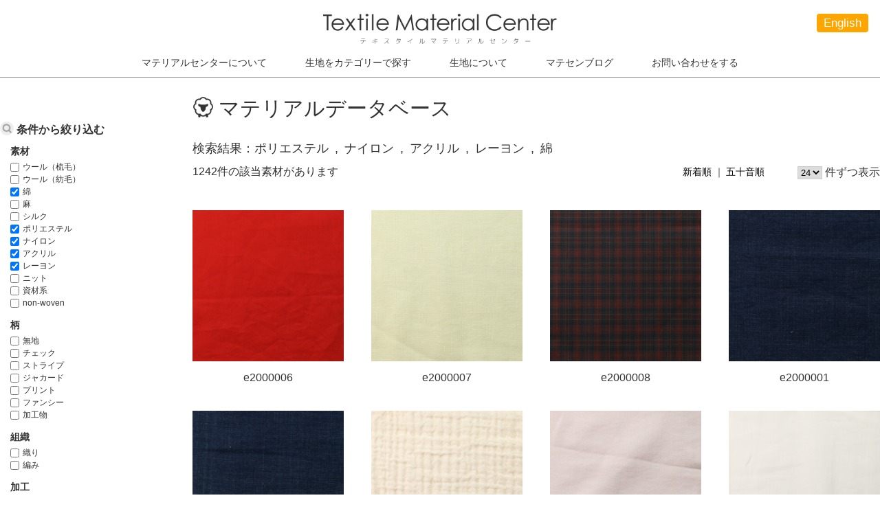

--- FILE ---
content_type: text/html; charset=UTF-8
request_url: https://matesen.com/textile/?material%5B%5D=polyester&material%5B%5D=nylon&material%5B%5D=acrylic&material%5B%5D=rayon&material%5B%5D=cotton
body_size: 12780
content:
<!DOCTYPE html>
<html lang="ja">
<head>
	<title>綿｜生地｜テキスタイルマテリアルセンター</title>
	<meta charset="utf-8">
	<meta name="viewport" content="width=device-width, initial-scale=1.0">
	<meta name="format-detection" content="telephone=no">
	<meta name="keyword" content="">
	<meta name="description" content=""> 
	
	<!-- <link rel="shortcut icon" href="https://matesen.com/wp-content/themes/material-center/images/favicon.ico"> -->
<link rel="preconnect" href="https://fonts.googleapis.com">
<link rel="preconnect" href="https://fonts.gstatic.com" crossorigin>
<link href="https://fonts.googleapis.com/css2?family=Noto+Sans+JP:wght@300;500&family=Quicksand:wght@300&display=swap" rel="stylesheet">
<meta name='robots' content='max-image-preview:large' />
<link rel='dns-prefetch' href='//www.google.com' />
<link rel='dns-prefetch' href='//secure.gravatar.com' />
<link rel='dns-prefetch' href='//stats.wp.com' />
<link rel='dns-prefetch' href='//v0.wordpress.com' />
<link rel="alternate" type="application/rss+xml" title="テキスタイルマテリアルセンター &raquo; 生地 フィード" href="https://matesen.com/textile/feed/" />
<link rel='stylesheet' id='wp-block-library-css' href='https://matesen.com/wp-includes/css/dist/block-library/style.min.css' type='text/css' media='all' />
<link rel='stylesheet' id='mediaelement-css' href='https://matesen.com/wp-includes/js/mediaelement/mediaelementplayer-legacy.min.css?ver=4.2.17' type='text/css' media='all' />
<link rel='stylesheet' id='wp-mediaelement-css' href='https://matesen.com/wp-includes/js/mediaelement/wp-mediaelement.min.css' type='text/css' media='all' />
<style id='jetpack-sharing-buttons-style-inline-css' type='text/css'>
.jetpack-sharing-buttons__services-list{display:flex;flex-direction:row;flex-wrap:wrap;gap:0;list-style-type:none;margin:5px;padding:0}.jetpack-sharing-buttons__services-list.has-small-icon-size{font-size:12px}.jetpack-sharing-buttons__services-list.has-normal-icon-size{font-size:16px}.jetpack-sharing-buttons__services-list.has-large-icon-size{font-size:24px}.jetpack-sharing-buttons__services-list.has-huge-icon-size{font-size:36px}@media print{.jetpack-sharing-buttons__services-list{display:none!important}}.editor-styles-wrapper .wp-block-jetpack-sharing-buttons{gap:0;padding-inline-start:0}ul.jetpack-sharing-buttons__services-list.has-background{padding:1.25em 2.375em}
</style>
<style id='classic-theme-styles-inline-css' type='text/css'>
/*! This file is auto-generated */
.wp-block-button__link{color:#fff;background-color:#32373c;border-radius:9999px;box-shadow:none;text-decoration:none;padding:calc(.667em + 2px) calc(1.333em + 2px);font-size:1.125em}.wp-block-file__button{background:#32373c;color:#fff;text-decoration:none}
</style>
<style id='global-styles-inline-css' type='text/css'>
body{--wp--preset--color--black: #000000;--wp--preset--color--cyan-bluish-gray: #abb8c3;--wp--preset--color--white: #ffffff;--wp--preset--color--pale-pink: #f78da7;--wp--preset--color--vivid-red: #cf2e2e;--wp--preset--color--luminous-vivid-orange: #ff6900;--wp--preset--color--luminous-vivid-amber: #fcb900;--wp--preset--color--light-green-cyan: #7bdcb5;--wp--preset--color--vivid-green-cyan: #00d084;--wp--preset--color--pale-cyan-blue: #8ed1fc;--wp--preset--color--vivid-cyan-blue: #0693e3;--wp--preset--color--vivid-purple: #9b51e0;--wp--preset--gradient--vivid-cyan-blue-to-vivid-purple: linear-gradient(135deg,rgba(6,147,227,1) 0%,rgb(155,81,224) 100%);--wp--preset--gradient--light-green-cyan-to-vivid-green-cyan: linear-gradient(135deg,rgb(122,220,180) 0%,rgb(0,208,130) 100%);--wp--preset--gradient--luminous-vivid-amber-to-luminous-vivid-orange: linear-gradient(135deg,rgba(252,185,0,1) 0%,rgba(255,105,0,1) 100%);--wp--preset--gradient--luminous-vivid-orange-to-vivid-red: linear-gradient(135deg,rgba(255,105,0,1) 0%,rgb(207,46,46) 100%);--wp--preset--gradient--very-light-gray-to-cyan-bluish-gray: linear-gradient(135deg,rgb(238,238,238) 0%,rgb(169,184,195) 100%);--wp--preset--gradient--cool-to-warm-spectrum: linear-gradient(135deg,rgb(74,234,220) 0%,rgb(151,120,209) 20%,rgb(207,42,186) 40%,rgb(238,44,130) 60%,rgb(251,105,98) 80%,rgb(254,248,76) 100%);--wp--preset--gradient--blush-light-purple: linear-gradient(135deg,rgb(255,206,236) 0%,rgb(152,150,240) 100%);--wp--preset--gradient--blush-bordeaux: linear-gradient(135deg,rgb(254,205,165) 0%,rgb(254,45,45) 50%,rgb(107,0,62) 100%);--wp--preset--gradient--luminous-dusk: linear-gradient(135deg,rgb(255,203,112) 0%,rgb(199,81,192) 50%,rgb(65,88,208) 100%);--wp--preset--gradient--pale-ocean: linear-gradient(135deg,rgb(255,245,203) 0%,rgb(182,227,212) 50%,rgb(51,167,181) 100%);--wp--preset--gradient--electric-grass: linear-gradient(135deg,rgb(202,248,128) 0%,rgb(113,206,126) 100%);--wp--preset--gradient--midnight: linear-gradient(135deg,rgb(2,3,129) 0%,rgb(40,116,252) 100%);--wp--preset--font-size--small: 13px;--wp--preset--font-size--medium: 20px;--wp--preset--font-size--large: 36px;--wp--preset--font-size--x-large: 42px;--wp--preset--spacing--20: 0.44rem;--wp--preset--spacing--30: 0.67rem;--wp--preset--spacing--40: 1rem;--wp--preset--spacing--50: 1.5rem;--wp--preset--spacing--60: 2.25rem;--wp--preset--spacing--70: 3.38rem;--wp--preset--spacing--80: 5.06rem;--wp--preset--shadow--natural: 6px 6px 9px rgba(0, 0, 0, 0.2);--wp--preset--shadow--deep: 12px 12px 50px rgba(0, 0, 0, 0.4);--wp--preset--shadow--sharp: 6px 6px 0px rgba(0, 0, 0, 0.2);--wp--preset--shadow--outlined: 6px 6px 0px -3px rgba(255, 255, 255, 1), 6px 6px rgba(0, 0, 0, 1);--wp--preset--shadow--crisp: 6px 6px 0px rgba(0, 0, 0, 1);}:where(.is-layout-flex){gap: 0.5em;}:where(.is-layout-grid){gap: 0.5em;}body .is-layout-flow > .alignleft{float: left;margin-inline-start: 0;margin-inline-end: 2em;}body .is-layout-flow > .alignright{float: right;margin-inline-start: 2em;margin-inline-end: 0;}body .is-layout-flow > .aligncenter{margin-left: auto !important;margin-right: auto !important;}body .is-layout-constrained > .alignleft{float: left;margin-inline-start: 0;margin-inline-end: 2em;}body .is-layout-constrained > .alignright{float: right;margin-inline-start: 2em;margin-inline-end: 0;}body .is-layout-constrained > .aligncenter{margin-left: auto !important;margin-right: auto !important;}body .is-layout-constrained > :where(:not(.alignleft):not(.alignright):not(.alignfull)){max-width: var(--wp--style--global--content-size);margin-left: auto !important;margin-right: auto !important;}body .is-layout-constrained > .alignwide{max-width: var(--wp--style--global--wide-size);}body .is-layout-flex{display: flex;}body .is-layout-flex{flex-wrap: wrap;align-items: center;}body .is-layout-flex > *{margin: 0;}body .is-layout-grid{display: grid;}body .is-layout-grid > *{margin: 0;}:where(.wp-block-columns.is-layout-flex){gap: 2em;}:where(.wp-block-columns.is-layout-grid){gap: 2em;}:where(.wp-block-post-template.is-layout-flex){gap: 1.25em;}:where(.wp-block-post-template.is-layout-grid){gap: 1.25em;}.has-black-color{color: var(--wp--preset--color--black) !important;}.has-cyan-bluish-gray-color{color: var(--wp--preset--color--cyan-bluish-gray) !important;}.has-white-color{color: var(--wp--preset--color--white) !important;}.has-pale-pink-color{color: var(--wp--preset--color--pale-pink) !important;}.has-vivid-red-color{color: var(--wp--preset--color--vivid-red) !important;}.has-luminous-vivid-orange-color{color: var(--wp--preset--color--luminous-vivid-orange) !important;}.has-luminous-vivid-amber-color{color: var(--wp--preset--color--luminous-vivid-amber) !important;}.has-light-green-cyan-color{color: var(--wp--preset--color--light-green-cyan) !important;}.has-vivid-green-cyan-color{color: var(--wp--preset--color--vivid-green-cyan) !important;}.has-pale-cyan-blue-color{color: var(--wp--preset--color--pale-cyan-blue) !important;}.has-vivid-cyan-blue-color{color: var(--wp--preset--color--vivid-cyan-blue) !important;}.has-vivid-purple-color{color: var(--wp--preset--color--vivid-purple) !important;}.has-black-background-color{background-color: var(--wp--preset--color--black) !important;}.has-cyan-bluish-gray-background-color{background-color: var(--wp--preset--color--cyan-bluish-gray) !important;}.has-white-background-color{background-color: var(--wp--preset--color--white) !important;}.has-pale-pink-background-color{background-color: var(--wp--preset--color--pale-pink) !important;}.has-vivid-red-background-color{background-color: var(--wp--preset--color--vivid-red) !important;}.has-luminous-vivid-orange-background-color{background-color: var(--wp--preset--color--luminous-vivid-orange) !important;}.has-luminous-vivid-amber-background-color{background-color: var(--wp--preset--color--luminous-vivid-amber) !important;}.has-light-green-cyan-background-color{background-color: var(--wp--preset--color--light-green-cyan) !important;}.has-vivid-green-cyan-background-color{background-color: var(--wp--preset--color--vivid-green-cyan) !important;}.has-pale-cyan-blue-background-color{background-color: var(--wp--preset--color--pale-cyan-blue) !important;}.has-vivid-cyan-blue-background-color{background-color: var(--wp--preset--color--vivid-cyan-blue) !important;}.has-vivid-purple-background-color{background-color: var(--wp--preset--color--vivid-purple) !important;}.has-black-border-color{border-color: var(--wp--preset--color--black) !important;}.has-cyan-bluish-gray-border-color{border-color: var(--wp--preset--color--cyan-bluish-gray) !important;}.has-white-border-color{border-color: var(--wp--preset--color--white) !important;}.has-pale-pink-border-color{border-color: var(--wp--preset--color--pale-pink) !important;}.has-vivid-red-border-color{border-color: var(--wp--preset--color--vivid-red) !important;}.has-luminous-vivid-orange-border-color{border-color: var(--wp--preset--color--luminous-vivid-orange) !important;}.has-luminous-vivid-amber-border-color{border-color: var(--wp--preset--color--luminous-vivid-amber) !important;}.has-light-green-cyan-border-color{border-color: var(--wp--preset--color--light-green-cyan) !important;}.has-vivid-green-cyan-border-color{border-color: var(--wp--preset--color--vivid-green-cyan) !important;}.has-pale-cyan-blue-border-color{border-color: var(--wp--preset--color--pale-cyan-blue) !important;}.has-vivid-cyan-blue-border-color{border-color: var(--wp--preset--color--vivid-cyan-blue) !important;}.has-vivid-purple-border-color{border-color: var(--wp--preset--color--vivid-purple) !important;}.has-vivid-cyan-blue-to-vivid-purple-gradient-background{background: var(--wp--preset--gradient--vivid-cyan-blue-to-vivid-purple) !important;}.has-light-green-cyan-to-vivid-green-cyan-gradient-background{background: var(--wp--preset--gradient--light-green-cyan-to-vivid-green-cyan) !important;}.has-luminous-vivid-amber-to-luminous-vivid-orange-gradient-background{background: var(--wp--preset--gradient--luminous-vivid-amber-to-luminous-vivid-orange) !important;}.has-luminous-vivid-orange-to-vivid-red-gradient-background{background: var(--wp--preset--gradient--luminous-vivid-orange-to-vivid-red) !important;}.has-very-light-gray-to-cyan-bluish-gray-gradient-background{background: var(--wp--preset--gradient--very-light-gray-to-cyan-bluish-gray) !important;}.has-cool-to-warm-spectrum-gradient-background{background: var(--wp--preset--gradient--cool-to-warm-spectrum) !important;}.has-blush-light-purple-gradient-background{background: var(--wp--preset--gradient--blush-light-purple) !important;}.has-blush-bordeaux-gradient-background{background: var(--wp--preset--gradient--blush-bordeaux) !important;}.has-luminous-dusk-gradient-background{background: var(--wp--preset--gradient--luminous-dusk) !important;}.has-pale-ocean-gradient-background{background: var(--wp--preset--gradient--pale-ocean) !important;}.has-electric-grass-gradient-background{background: var(--wp--preset--gradient--electric-grass) !important;}.has-midnight-gradient-background{background: var(--wp--preset--gradient--midnight) !important;}.has-small-font-size{font-size: var(--wp--preset--font-size--small) !important;}.has-medium-font-size{font-size: var(--wp--preset--font-size--medium) !important;}.has-large-font-size{font-size: var(--wp--preset--font-size--large) !important;}.has-x-large-font-size{font-size: var(--wp--preset--font-size--x-large) !important;}
.wp-block-navigation a:where(:not(.wp-element-button)){color: inherit;}
:where(.wp-block-post-template.is-layout-flex){gap: 1.25em;}:where(.wp-block-post-template.is-layout-grid){gap: 1.25em;}
:where(.wp-block-columns.is-layout-flex){gap: 2em;}:where(.wp-block-columns.is-layout-grid){gap: 2em;}
.wp-block-pullquote{font-size: 1.5em;line-height: 1.6;}
</style>
<link rel='stylesheet' id='fancybox-css' href='https://matesen.com/wp-content/plugins/easy-fancybox/fancybox/1.5.4/jquery.fancybox.min.css' type='text/css' media='screen' />
<link rel='stylesheet' id='jetpack_css-css' href='https://matesen.com/wp-content/plugins/jetpack/css/jetpack.css?ver=13.6.1' type='text/css' media='all' />
<link rel='stylesheet' id='font-awesome.min-css' href='//netdna.bootstrapcdn.com/font-awesome/4.7.0/css/font-awesome.min.css' type='text/css' media='all' />
<link rel='stylesheet' id='reset-css' href='https://matesen.com/wp-content/themes/material-center/css/reset.css' type='text/css' media='all' />
<link rel='stylesheet' id='reset-form-css' href='https://matesen.com/wp-content/themes/material-center/css/reset-form.css' type='text/css' media='all' />
<link rel='stylesheet' id='class-css' href='https://matesen.com/wp-content/themes/material-center/css/class.css' type='text/css' media='all' />
<link rel='stylesheet' id='style-css' href='https://matesen.com/wp-content/themes/material-center/style.css' type='text/css' media='all' />
<link rel='stylesheet' id='superbox-css' href='https://matesen.com/wp-content/themes/material-center/css/superbox.css' type='text/css' media='all' />
<script type="text/javascript" src="//ajax.googleapis.com/ajax/libs/jquery/1.11.1/jquery.min.js" id="jquery-js"></script>
<script type="text/javascript" src="https://matesen.com/wp-content/themes/material-center/js/jquery.cookie.js" id="cookie-js"></script>
<script type="text/javascript" src="https://matesen.com/wp-content/themes/material-center/js/superbox.js" id="superbox-js"></script>
<script type="text/javascript" src="https://matesen.com/wp-content/themes/material-center/js/jquery.easing.1.3.js" id="jquery.easing.1.3-js"></script>
<script type="text/javascript" src="https://matesen.com/wp-content/themes/material-center/js/ofi.min.js" id="ofi-js"></script>
<link rel="https://api.w.org/" href="https://matesen.com/wp-json/" /><link rel="EditURI" type="application/rsd+xml" title="RSD" href="https://matesen.com/xmlrpc.php?rsd" />
                <script>
                    var ajaxUrl = 'https://matesen.com/wp-admin/admin-ajax.php';
                </script>
        	<style>img#wpstats{display:none}</style>
		
<!-- Jetpack Open Graph Tags -->
<meta property="og:type" content="website" />
<meta property="og:title" content="生地 &#8211; テキスタイルマテリアルセンター" />
<meta property="og:url" content="https://matesen.com/material/polyester/" />
<meta property="og:site_name" content="テキスタイルマテリアルセンター" />
<meta property="og:image" content="https://matesen.com/wp-content/uploads/cropped-matesen.jpg" />
<meta property="og:image:width" content="512" />
<meta property="og:image:height" content="512" />
<meta property="og:image:alt" content="" />
<meta property="og:locale" content="ja_JP" />

<!-- End Jetpack Open Graph Tags -->
<link rel="icon" href="https://matesen.com/wp-content/uploads/cropped-matesen-32x32.jpg" sizes="32x32" />
<link rel="icon" href="https://matesen.com/wp-content/uploads/cropped-matesen-192x192.jpg" sizes="192x192" />
<link rel="apple-touch-icon" href="https://matesen.com/wp-content/uploads/cropped-matesen-180x180.jpg" />
<meta name="msapplication-TileImage" content="https://matesen.com/wp-content/uploads/cropped-matesen-270x270.jpg" />
<style type="text/css" id="wp-custom-css">/*
ここに独自の CSS を追加することができます。

詳しくは上のヘルプアイコンをクリックしてください。
*/

figcaption.wp-element-caption{margin-top:-16px;}</style>	

	
	
<script>
  (function(i,s,o,g,r,a,m){i['GoogleAnalyticsObject']=r;i[r]=i[r]||function(){
  (i[r].q=i[r].q||[]).push(arguments)},i[r].l=1*new Date();a=s.createElement(o),
  m=s.getElementsByTagName(o)[0];a.async=1;a.src=g;m.parentNode.insertBefore(a,m)
  })(window,document,'script','https://www.google-analytics.com/analytics.js','ga');

  ga('create', 'UA-37972213-14', 'auto');
  ga('send', 'pageview');

</script>
</head>

<body id="top"  class='textile'>
	<!--　//ヘッダー　ここから　******************************************************************** -->
	<header id="header" class="header bg-white fullWidth">
		<a class="tableCenter margin10" href="https://matesen.com">
			<img class="logo" src="https://matesen.com/wp-content/themes/material-center/images/logo.png" width="340" height="" alt="テキスタイルマテリアルセンター">
		</a>
<a id="honyaku" href="https://matesen.com/aboutmatesen-eng/">English</a>
		<!--　//グローバルナビゲーション　ここから　**************************************************** -->
		<nav id="nav" class="nav fullWidth">
			<div class="contents">
				<ul class="global-nav clearfix">
					<li class="parent-sub-nav">
						<span class="btn-open">+</span>
						<a href="https://matesen.com/aboutmatesen">マテリアルセンターについて</a>

						<div class="wrap-sub-nav wrapSbs">
							<ul class="sub-nav clearfix">
								<li>
									<a href="https://matesen.com/apparel/">アパレル関係企業の方へ</a>
								</li>
								<li>
									<a href="https://matesen.com/kyouiku/">教育機関の方へ</a>
								</li>
								<li>
									<a href="https://matesen.com/access">アクセスマップ</a>
								</li>
							</ul>
						</div>
					</li>
					<li class="parent-sub-nav">
						<span class="btn-open">+</span>
						<span>生地をカテゴリーで探す</span>
						
						<div class="wrap-sub-nav wrapSbs">
							<ul class="sub-nav clearfix">
								<li>
									<a href="https://matesen.com/textile/?material%5B%5D=worsted&pattern%5B%5D=plain">ウール（梳毛・無地）</a>
								</li>
								<li>
									<a href="https://matesen.com/textile/?material%5B%5D=worsted&pattern%5B%5D=checked&pattern%5B%5D=stripe&pattern%5B%5D=jacquard-pattern&pattern%5B%5D=print-pattern&pattern%5B%5D=fancy">ウール（梳毛・柄物）</a>
								</li>
								<li>
									<a href="https://matesen.com/textile/?material%5B%5D=carded-wool&pattern%5B%5D=plain">ウール（紡毛・無地）</a>
								</li>
								<li>
									<a href="https://matesen.com/textile/?material%5B%5D=carded-wool&pattern%5B%5D=checked&pattern%5B%5D=stripe&pattern%5B%5D=jacquard-pattern&pattern%5B%5D=print-pattern&pattern%5B%5D=fancy">ウール（紡毛・柄物）</a>
								</li>
							</ul>
							<ul class="sub-nav">
								<li>
									<a href="https://matesen.com/textile/?material%5B%5D=cotton&material%5B%5D=cannabis&material%5B%5D=silk">天然繊維</a>
									
									<ul class="child-sub-nav">
										<li>
											<a href="https://matesen.com/textile/?material%5B%5D=cotton">綿</a>
										</li>
										<li>
											<a href="https://matesen.com/textile/?material%5B%5D=cannabis">麻</a>
										</li>
										<li>
											<a href="https://matesen.com/textile/?material%5B%5D=silk">シルク</a>
										</li>
										<li>
											<a href="https://matesen.com/">その他</a>
										</li>
									</ul>
								</li>
							</ul>
							<ul class="sub-nav">
								<li>
									<a href="https://matesen.com/textile/?material%5B%5D=polyester&material%5B%5D=nylon&material%5B%5D=acrylic&material%5B%5D=rayon">合成繊維</a>
									
									
									<ul class="child-sub-nav">
										<li>
											<a href="https://matesen.com/textile/?material%5B%5D=polyester">ポリエステル</a>
										</li>
										<li>
											<a href="https://matesen.com/textile/?material%5B%5D=nylon">ナイロン</a>
										</li>
										<li>
											<a href="https://matesen.com/textile/?material%5B%5D=acrylic">アクリル</a>
										</li>
										<li>
											<a href="https://matesen.com/textile/?material%5B%5D=rayon">レイヨン</a>
										</li>
										<li>
											<a href="https://matesen.com/">その他</a>
										</li>
									</ul>
								</li>
							</ul>
							<ul class="sub-nav">
								<li>
									<a href="https://matesen.com/textile/?material%5B%5D=knit">ニット</a>
								</li>
							</ul>
							<ul class="sub-nav">
								<li>
									<a href="https://matesen.com/textile/?material%5B%5D=auxiliary">資材系</a>
								</li>
							</ul>
						</div>
					</li>
					<li>
						<a href="https://matesen.com/material">生地について</a>
					</li>
					<li class="parent-sub-nav">
						<span class="btn-open">+</span>
						<a href="https://matesen.com/info">マテセンブログ</a>
						
						<div class="wrap-sub-nav wrapSbs">
							<ul class="sub-nav clearfix">
								<li>
									<a href="https://matesen.com/info-category/oyakudati/">お役立ち情報</a>
								</li>
								<li>
									<a href="https://matesen.com/info-category/info-news/">過去のお知らせ</a>
								</li>
								<li>
									<a href="https://matesen.com/info-category/info-event/">イベント情報</a>
								</li>
								<li>
									<a href="https://matesen.com/info-category/info-media/">メディア掲載情報</a>
								</li>
<li>
									<a href="https://matesen.com/info-category/seikou/">success story</a>
								</li>


							</ul>
						</div>
					</li>
					<li>
						<a href="https://matesen.com/contact/">お問い合わせをする</a>
					</li>
				</ul>
			</div>
		</nav>
		<!--　//グローバルナビゲーション　ここまで　**************************************************** -->

		<i id="sp-btn" class="sp-btn sp fa fa-bars" aria-hidden="true"></i>
	</header>
	<!--　//ヘッダー　ここまで　******************************************************************** -->
	
	
	


<script>
	
	
</script>




<div class="wrap">
	<div class="contents sp-contents">
		<!-- パンくず ++++++++++++++++++++++ -->
		<ol class="breadcrumb" itemscope itemtype="http://schema.org/BreadcrumbList">
<li itemprop="itemListElement" itemscope itemtype="http://schema.org/ListItem"><a href="https://matesen.com" itemprop="item"><span itemprop="name">ホーム</span></a><meta itemprop="position" content="1"></li>
<li itemprop="itemListElement" itemscope itemtype="http://schema.org/ListItem"><span itemprop="name">データベース検索結果</span><meta itemprop="position" content="2"></li>
</ol>
		<!-- パンくず ++++++++++++++++++++++ -->
	</div>
	
	<div class="contents sp-contents pcWrapRL">
			
		<!-- メインコンテンツ ////////////////////////////////////////////////////////////////////// -->
		<div class="main-contents">
			<section id="index-category" class="section-index-category">
				<div class="sp-contents">

					<h1 class="head-search">マテリアルデータベース</h1>
					
					<dl class="wrap-search-result wrapSbs">
						<dt class="search-result">検索結果</dt>
						<dd>
							<ul class="search-keywords wrapSbs">
<li>ポリエステル</li>
<li>ナイロン</li>
<li>アクリル</li>
<li>レーヨン</li>
<li>綿</li>
							</ul>
						</dd>
					</dl>
					
					
					<div class="header-search pcWrapLR">
						<div class="search-num wrapSbs">
							<p>1242件の該当素材があります</p>
							<!--<p><span class="page-num">1</span>件を表示</p>-->
						</div>
						
						<div class="wrapSbs">
							<ul class="wrap-orderby wrapSbs">
								<li>
									<form method="post" action="https://matesen.com/textile/?material%5B%5D=polyester&material%5B%5D=nylon&material%5B%5D=acrylic&material%5B%5D=rayon&material%5B%5D=cotton"> 
										<button type="submit">新着順</button>
										<input type="hidden" name="orderby" value="date">
									</form>
								</li>
								<li>
									<form method="post" action="https://matesen.com/textile/?material%5B%5D=polyester&material%5B%5D=nylon&material%5B%5D=acrylic&material%5B%5D=rayon&material%5B%5D=cotton"> 
										<button type="submit">五十音順</button>
										<input type="hidden" name="orderby" value="title">
									</form>
								</li>
							</ul>

							<div>
								<form method="post" action="https://matesen.com/textile/?material%5B%5D=polyester&material%5B%5D=nylon&material%5B%5D=acrylic&material%5B%5D=rayon&material%5B%5D=cotton">
									<select name="posts_per_page" onChange="this.form.submit()">
										<option value="12" >12</option>
										<option value="24" selected>24</option>
										<option value="48" >48</option>
									</select>
									件ずつ表示
								</form>
							</div>
						</div>
						
					</div>

					<!-- <ul class="superbox wrap-textile pcWrapSbs spWrapSbs3"> -->
					<ul class="listCover wrap-textile"><!--
						--><li class="listItem box-textile">
									<img src="https://matesen.com/wp-content/themes/material-center/images-textile/e20_00006_1.jpg" width="220" height="220">
								<p>e2000006</p>
							
		<!-- 詳細部分 +++++++++++++++++++++++++++++++++++ -->
		<div class="selfRep">
			<div class="selfRepInner">
				<div class="secLeft">
					<ul class="inner-secLeft clearfix">

						<li>
							<img id="img_learge" class="img_learge" src="https://matesen.com/wp-content/themes/material-center/images-textile/e20_00006_1.jpg" width="470" height="470">
						</li>
						<li>
							<img class="img_small" src="https://matesen.com/wp-content/themes/material-center/images-textile/e20_00006_1.jpg" width="86" height="86">
						</li>
						<li>
							<img class="img_small" src="https://matesen.com/wp-content/themes/material-center/images-textile/e20_00006_2.jpg" width="86" height="86">
						</li>
                        <li>
							<img class="img_small" src="https://matesen.com/wp-content/themes/material-center/images-textile/e20_00006_3.jpg" width="86" height="86">
						</li>
						<li>
							<img class="img_small" src="https://matesen.com/wp-content/themes/material-center/images-textile/e20_00006_4.jpg" width="86" height="86">
						</li>
					</ul>
				</div>
				<div class="secRight">
					<div class="header-single">
						<h3 class="head-single">e2000006</h3>

						<div class="wrapSbs">
							<dl class="num-single wrapSbs">
								<dt>管理番号</dt>
								<dd>e2000006</dd>
							</dl>
							<dl class="date-single wrapSbs">
								<dt>登録年月日</dt>
								<dd>2021年03月18日</dd>
							</dl>
						</div>
					</div>

					<!-- カテゴリー -->
					<div>
						<dl class="textile-single wrapSbs">
							<dt>素材</dt>
							<dd>
								<ul class="wrapSbs">
									<li>綿</li>
								</ul>
							</dd>
						</dl>
						<dl class="textile-single wrapSbs">
							<dt>柄</dt>
							<dd>
								<ul class="wrapSbs">
									<li>無地</li>
								</ul>
							</dd>
						</dl>
						<dl class="textile-single wrapSbs">
							<dt>組織</dt>
							<dd>
								<ul class="wrapSbs">
									<li>ドビー</li>
								</ul>
							</dd>
						</dl>
						<dl class="textile-single wrapSbs">
							<dt>加工</dt>
							<dd>
								<ul class="wrapSbs">
									<li>その他</li>
								</ul>
							</dd>
						</dl>
						<dl class="textile-single wrapSbs">
							<dt>色</dt>
							<dd>
								<ul class="wrapSbs">
									<li>赤系</li>
								</ul>
							</dd>
						</dl>
						<dl class="textile-single wrapSbs">
							<dt>機能</dt>
							<dd>
								<ul class="wrapSbs">
									<li>その他</li>
								</ul>
							</dd>
						</dl>
						<dl class="textile-single wrapSbs">
							<dt>厚み</dt>
							<dd>
								<ul>
									<li>中肉</li>
								</ul>
							</dd>
						</dl>
					</div>
					<!-- カテゴリー -->

					<div class="text-single">
											</div>

					<div id="e2000006" class="btn-list-add">問い合わせリストに追加</div>

					<ul class="contact-single tableCenter wrapSbs">
						<li>
							<a href="https://matesen.com#index-contact">メールで問い合わせる</a>
						</li>
						<li class="smnomi">
							<a href="tel:0583918511">電話で問い合わせる</a>
						</li>
						<li>
							<a href="https://matesen.com/contact/">来館予約する</a>
						</li>
					</ul>
				</div>
			</div>
			<!--/.selfRepInner-->
		</div>
		<!--/.selfRep-->
		<!-- 詳細部分 +++++++++++++++++++++++++++++++++++ -->
							
						</li><!--
						--><li class="listItem box-textile">
									<img src="https://matesen.com/wp-content/themes/material-center/images-textile/e20_00007_1.jpg" width="220" height="220">
								<p>e2000007</p>
							
		<!-- 詳細部分 +++++++++++++++++++++++++++++++++++ -->
		<div class="selfRep">
			<div class="selfRepInner">
				<div class="secLeft">
					<ul class="inner-secLeft clearfix">

						<li>
							<img id="img_learge" class="img_learge" src="https://matesen.com/wp-content/themes/material-center/images-textile/e20_00007_1.jpg" width="470" height="470">
						</li>
						<li>
							<img class="img_small" src="https://matesen.com/wp-content/themes/material-center/images-textile/e20_00007_1.jpg" width="86" height="86">
						</li>
						<li>
							<img class="img_small" src="https://matesen.com/wp-content/themes/material-center/images-textile/e20_00007_2.jpg" width="86" height="86">
						</li>
                        <li>
							<img class="img_small" src="https://matesen.com/wp-content/themes/material-center/images-textile/e20_00007_3.jpg" width="86" height="86">
						</li>
						<li>
							<img class="img_small" src="https://matesen.com/wp-content/themes/material-center/images-textile/e20_00007_4.jpg" width="86" height="86">
						</li>
					</ul>
				</div>
				<div class="secRight">
					<div class="header-single">
						<h3 class="head-single">e2000007</h3>

						<div class="wrapSbs">
							<dl class="num-single wrapSbs">
								<dt>管理番号</dt>
								<dd>e2000007</dd>
							</dl>
							<dl class="date-single wrapSbs">
								<dt>登録年月日</dt>
								<dd>2021年03月18日</dd>
							</dl>
						</div>
					</div>

					<!-- カテゴリー -->
					<div>
						<dl class="textile-single wrapSbs">
							<dt>素材</dt>
							<dd>
								<ul class="wrapSbs">
									<li>綿</li>
								</ul>
							</dd>
						</dl>
						<dl class="textile-single wrapSbs">
							<dt>柄</dt>
							<dd>
								<ul class="wrapSbs">
									<li>無地</li>
								</ul>
							</dd>
						</dl>
						<dl class="textile-single wrapSbs">
							<dt>組織</dt>
							<dd>
								<ul class="wrapSbs">
									<li>ドビー</li>
								</ul>
							</dd>
						</dl>
						<dl class="textile-single wrapSbs">
							<dt>加工</dt>
							<dd>
								<ul class="wrapSbs">
									<li>その他</li>
								</ul>
							</dd>
						</dl>
						<dl class="textile-single wrapSbs">
							<dt>色</dt>
							<dd>
								<ul class="wrapSbs">
									<li>緑系</li>
								</ul>
							</dd>
						</dl>
						<dl class="textile-single wrapSbs">
							<dt>機能</dt>
							<dd>
								<ul class="wrapSbs">
									<li>その他</li>
								</ul>
							</dd>
						</dl>
						<dl class="textile-single wrapSbs">
							<dt>厚み</dt>
							<dd>
								<ul>
									<li>中肉</li>
								</ul>
							</dd>
						</dl>
					</div>
					<!-- カテゴリー -->

					<div class="text-single">
											</div>

					<div id="e2000007" class="btn-list-add">問い合わせリストに追加</div>

					<ul class="contact-single tableCenter wrapSbs">
						<li>
							<a href="https://matesen.com#index-contact">メールで問い合わせる</a>
						</li>
						<li class="smnomi">
							<a href="tel:0583918511">電話で問い合わせる</a>
						</li>
						<li>
							<a href="https://matesen.com/contact/">来館予約する</a>
						</li>
					</ul>
				</div>
			</div>
			<!--/.selfRepInner-->
		</div>
		<!--/.selfRep-->
		<!-- 詳細部分 +++++++++++++++++++++++++++++++++++ -->
							
						</li><!--
						--><li class="listItem box-textile">
									<img src="https://matesen.com/wp-content/themes/material-center/images-textile/e20_00008_1.jpg" width="220" height="220">
								<p>e2000008</p>
							
		<!-- 詳細部分 +++++++++++++++++++++++++++++++++++ -->
		<div class="selfRep">
			<div class="selfRepInner">
				<div class="secLeft">
					<ul class="inner-secLeft clearfix">

						<li>
							<img id="img_learge" class="img_learge" src="https://matesen.com/wp-content/themes/material-center/images-textile/e20_00008_1.jpg" width="470" height="470">
						</li>
						<li>
							<img class="img_small" src="https://matesen.com/wp-content/themes/material-center/images-textile/e20_00008_1.jpg" width="86" height="86">
						</li>
						<li>
							<img class="img_small" src="https://matesen.com/wp-content/themes/material-center/images-textile/e20_00008_2.jpg" width="86" height="86">
						</li>
                        <li>
							<img class="img_small" src="https://matesen.com/wp-content/themes/material-center/images-textile/e20_00008_3.jpg" width="86" height="86">
						</li>
						<li>
							<img class="img_small" src="https://matesen.com/wp-content/themes/material-center/images-textile/e20_00008_4.jpg" width="86" height="86">
						</li>
					</ul>
				</div>
				<div class="secRight">
					<div class="header-single">
						<h3 class="head-single">e2000008</h3>

						<div class="wrapSbs">
							<dl class="num-single wrapSbs">
								<dt>管理番号</dt>
								<dd>e2000008</dd>
							</dl>
							<dl class="date-single wrapSbs">
								<dt>登録年月日</dt>
								<dd>2021年03月18日</dd>
							</dl>
						</div>
					</div>

					<!-- カテゴリー -->
					<div>
						<dl class="textile-single wrapSbs">
							<dt>素材</dt>
							<dd>
								<ul class="wrapSbs">
									<li>綿</li>
								</ul>
							</dd>
						</dl>
						<dl class="textile-single wrapSbs">
							<dt>柄</dt>
							<dd>
								<ul class="wrapSbs">
									<li>無地</li>
								</ul>
							</dd>
						</dl>
						<dl class="textile-single wrapSbs">
							<dt>組織</dt>
							<dd>
								<ul class="wrapSbs">
									<li>ドビー</li>
								</ul>
							</dd>
						</dl>
						<dl class="textile-single wrapSbs">
							<dt>加工</dt>
							<dd>
								<ul class="wrapSbs">
									<li>その他</li>
								</ul>
							</dd>
						</dl>
						<dl class="textile-single wrapSbs">
							<dt>色</dt>
							<dd>
								<ul class="wrapSbs">
									<li>その他</li>
								</ul>
							</dd>
						</dl>
						<dl class="textile-single wrapSbs">
							<dt>機能</dt>
							<dd>
								<ul class="wrapSbs">
									<li>その他</li>
								</ul>
							</dd>
						</dl>
						<dl class="textile-single wrapSbs">
							<dt>厚み</dt>
							<dd>
								<ul>
									<li>中肉</li>
								</ul>
							</dd>
						</dl>
					</div>
					<!-- カテゴリー -->

					<div class="text-single">
											</div>

					<div id="e2000008" class="btn-list-add">問い合わせリストに追加</div>

					<ul class="contact-single tableCenter wrapSbs">
						<li>
							<a href="https://matesen.com#index-contact">メールで問い合わせる</a>
						</li>
						<li class="smnomi">
							<a href="tel:0583918511">電話で問い合わせる</a>
						</li>
						<li>
							<a href="https://matesen.com/contact/">来館予約する</a>
						</li>
					</ul>
				</div>
			</div>
			<!--/.selfRepInner-->
		</div>
		<!--/.selfRep-->
		<!-- 詳細部分 +++++++++++++++++++++++++++++++++++ -->
							
						</li><!--
						--><li class="listItem box-textile">
									<img src="https://matesen.com/wp-content/themes/material-center/images-textile/e20_00001_1.jpg" width="220" height="220">
								<p>e2000001</p>
							
		<!-- 詳細部分 +++++++++++++++++++++++++++++++++++ -->
		<div class="selfRep">
			<div class="selfRepInner">
				<div class="secLeft">
					<ul class="inner-secLeft clearfix">

						<li>
							<img id="img_learge" class="img_learge" src="https://matesen.com/wp-content/themes/material-center/images-textile/e20_00001_1.jpg" width="470" height="470">
						</li>
						<li>
							<img class="img_small" src="https://matesen.com/wp-content/themes/material-center/images-textile/e20_00001_1.jpg" width="86" height="86">
						</li>
						<li>
							<img class="img_small" src="https://matesen.com/wp-content/themes/material-center/images-textile/e20_00001_2.jpg" width="86" height="86">
						</li>
                        <li>
							<img class="img_small" src="https://matesen.com/wp-content/themes/material-center/images-textile/e20_00001_3.jpg" width="86" height="86">
						</li>
						<li>
							<img class="img_small" src="https://matesen.com/wp-content/themes/material-center/images-textile/e20_00001_4.jpg" width="86" height="86">
						</li>
					</ul>
				</div>
				<div class="secRight">
					<div class="header-single">
						<h3 class="head-single">e2000001</h3>

						<div class="wrapSbs">
							<dl class="num-single wrapSbs">
								<dt>管理番号</dt>
								<dd>e2000001</dd>
							</dl>
							<dl class="date-single wrapSbs">
								<dt>登録年月日</dt>
								<dd>2021年03月18日</dd>
							</dl>
						</div>
					</div>

					<!-- カテゴリー -->
					<div>
						<dl class="textile-single wrapSbs">
							<dt>素材</dt>
							<dd>
								<ul class="wrapSbs">
									<li>綿</li>
								</ul>
							</dd>
						</dl>
						<dl class="textile-single wrapSbs">
							<dt>柄</dt>
							<dd>
								<ul class="wrapSbs">
									<li>無地</li>
								</ul>
							</dd>
						</dl>
						<dl class="textile-single wrapSbs">
							<dt>組織</dt>
							<dd>
								<ul class="wrapSbs">
									<li>ドビー</li>
								</ul>
							</dd>
						</dl>
						<dl class="textile-single wrapSbs">
							<dt>加工</dt>
							<dd>
								<ul class="wrapSbs">
									<li>その他</li>
								</ul>
							</dd>
						</dl>
						<dl class="textile-single wrapSbs">
							<dt>色</dt>
							<dd>
								<ul class="wrapSbs">
									<li>青系</li>
								</ul>
							</dd>
						</dl>
						<dl class="textile-single wrapSbs">
							<dt>機能</dt>
							<dd>
								<ul class="wrapSbs">
									<li>その他</li>
								</ul>
							</dd>
						</dl>
						<dl class="textile-single wrapSbs">
							<dt>厚み</dt>
							<dd>
								<ul>
									<li>中肉</li>
								</ul>
							</dd>
						</dl>
					</div>
					<!-- カテゴリー -->

					<div class="text-single">
											</div>

					<div id="e2000001" class="btn-list-add">問い合わせリストに追加</div>

					<ul class="contact-single tableCenter wrapSbs">
						<li>
							<a href="https://matesen.com#index-contact">メールで問い合わせる</a>
						</li>
						<li class="smnomi">
							<a href="tel:0583918511">電話で問い合わせる</a>
						</li>
						<li>
							<a href="https://matesen.com/contact/">来館予約する</a>
						</li>
					</ul>
				</div>
			</div>
			<!--/.selfRepInner-->
		</div>
		<!--/.selfRep-->
		<!-- 詳細部分 +++++++++++++++++++++++++++++++++++ -->
							
						</li><!--
						--><li class="listItem box-textile">
									<img src="https://matesen.com/wp-content/themes/material-center/images-textile/e20_00002_1.jpg" width="220" height="220">
								<p>e2000002</p>
							
		<!-- 詳細部分 +++++++++++++++++++++++++++++++++++ -->
		<div class="selfRep">
			<div class="selfRepInner">
				<div class="secLeft">
					<ul class="inner-secLeft clearfix">

						<li>
							<img id="img_learge" class="img_learge" src="https://matesen.com/wp-content/themes/material-center/images-textile/e20_00002_1.jpg" width="470" height="470">
						</li>
						<li>
							<img class="img_small" src="https://matesen.com/wp-content/themes/material-center/images-textile/e20_00002_1.jpg" width="86" height="86">
						</li>
						<li>
							<img class="img_small" src="https://matesen.com/wp-content/themes/material-center/images-textile/e20_00002_2.jpg" width="86" height="86">
						</li>
                        <li>
							<img class="img_small" src="https://matesen.com/wp-content/themes/material-center/images-textile/e20_00002_3.jpg" width="86" height="86">
						</li>
						<li>
							<img class="img_small" src="https://matesen.com/wp-content/themes/material-center/images-textile/e20_00002_4.jpg" width="86" height="86">
						</li>
					</ul>
				</div>
				<div class="secRight">
					<div class="header-single">
						<h3 class="head-single">e2000002</h3>

						<div class="wrapSbs">
							<dl class="num-single wrapSbs">
								<dt>管理番号</dt>
								<dd>e2000002</dd>
							</dl>
							<dl class="date-single wrapSbs">
								<dt>登録年月日</dt>
								<dd>2021年03月18日</dd>
							</dl>
						</div>
					</div>

					<!-- カテゴリー -->
					<div>
						<dl class="textile-single wrapSbs">
							<dt>素材</dt>
							<dd>
								<ul class="wrapSbs">
									<li>綿</li>
								</ul>
							</dd>
						</dl>
						<dl class="textile-single wrapSbs">
							<dt>柄</dt>
							<dd>
								<ul class="wrapSbs">
									<li>無地</li>
								</ul>
							</dd>
						</dl>
						<dl class="textile-single wrapSbs">
							<dt>組織</dt>
							<dd>
								<ul class="wrapSbs">
									<li>ドビー</li>
								</ul>
							</dd>
						</dl>
						<dl class="textile-single wrapSbs">
							<dt>加工</dt>
							<dd>
								<ul class="wrapSbs">
									<li>その他</li>
								</ul>
							</dd>
						</dl>
						<dl class="textile-single wrapSbs">
							<dt>色</dt>
							<dd>
								<ul class="wrapSbs">
									<li>その他</li>
								</ul>
							</dd>
						</dl>
						<dl class="textile-single wrapSbs">
							<dt>機能</dt>
							<dd>
								<ul class="wrapSbs">
									<li>その他</li>
								</ul>
							</dd>
						</dl>
						<dl class="textile-single wrapSbs">
							<dt>厚み</dt>
							<dd>
								<ul>
									<li>中肉</li>
								</ul>
							</dd>
						</dl>
					</div>
					<!-- カテゴリー -->

					<div class="text-single">
											</div>

					<div id="e2000002" class="btn-list-add">問い合わせリストに追加</div>

					<ul class="contact-single tableCenter wrapSbs">
						<li>
							<a href="https://matesen.com#index-contact">メールで問い合わせる</a>
						</li>
						<li class="smnomi">
							<a href="tel:0583918511">電話で問い合わせる</a>
						</li>
						<li>
							<a href="https://matesen.com/contact/">来館予約する</a>
						</li>
					</ul>
				</div>
			</div>
			<!--/.selfRepInner-->
		</div>
		<!--/.selfRep-->
		<!-- 詳細部分 +++++++++++++++++++++++++++++++++++ -->
							
						</li><!--
						--><li class="listItem box-textile">
									<img src="https://matesen.com/wp-content/themes/material-center/images-textile/e20_00003_1.jpg" width="220" height="220">
								<p>e2000003</p>
							
		<!-- 詳細部分 +++++++++++++++++++++++++++++++++++ -->
		<div class="selfRep">
			<div class="selfRepInner">
				<div class="secLeft">
					<ul class="inner-secLeft clearfix">

						<li>
							<img id="img_learge" class="img_learge" src="https://matesen.com/wp-content/themes/material-center/images-textile/e20_00003_1.jpg" width="470" height="470">
						</li>
						<li>
							<img class="img_small" src="https://matesen.com/wp-content/themes/material-center/images-textile/e20_00003_1.jpg" width="86" height="86">
						</li>
						<li>
							<img class="img_small" src="https://matesen.com/wp-content/themes/material-center/images-textile/e20_00003_2.jpg" width="86" height="86">
						</li>
                        <li>
							<img class="img_small" src="https://matesen.com/wp-content/themes/material-center/images-textile/e20_00003_3.jpg" width="86" height="86">
						</li>
						<li>
							<img class="img_small" src="https://matesen.com/wp-content/themes/material-center/images-textile/e20_00003_4.jpg" width="86" height="86">
						</li>
					</ul>
				</div>
				<div class="secRight">
					<div class="header-single">
						<h3 class="head-single">e2000003</h3>

						<div class="wrapSbs">
							<dl class="num-single wrapSbs">
								<dt>管理番号</dt>
								<dd>e2000003</dd>
							</dl>
							<dl class="date-single wrapSbs">
								<dt>登録年月日</dt>
								<dd>2021年03月18日</dd>
							</dl>
						</div>
					</div>

					<!-- カテゴリー -->
					<div>
						<dl class="textile-single wrapSbs">
							<dt>素材</dt>
							<dd>
								<ul class="wrapSbs">
									<li>綿</li>
								</ul>
							</dd>
						</dl>
						<dl class="textile-single wrapSbs">
							<dt>柄</dt>
							<dd>
								<ul class="wrapSbs">
									<li>無地</li>
								</ul>
							</dd>
						</dl>
						<dl class="textile-single wrapSbs">
							<dt>組織</dt>
							<dd>
								<ul class="wrapSbs">
									<li>ドビー</li>
								</ul>
							</dd>
						</dl>
						<dl class="textile-single wrapSbs">
							<dt>加工</dt>
							<dd>
								<ul class="wrapSbs">
									<li>その他</li>
								</ul>
							</dd>
						</dl>
						<dl class="textile-single wrapSbs">
							<dt>色</dt>
							<dd>
								<ul class="wrapSbs">
									<li>白系</li>
								</ul>
							</dd>
						</dl>
						<dl class="textile-single wrapSbs">
							<dt>機能</dt>
							<dd>
								<ul class="wrapSbs">
									<li>その他</li>
								</ul>
							</dd>
						</dl>
						<dl class="textile-single wrapSbs">
							<dt>厚み</dt>
							<dd>
								<ul>
									<li>中肉</li>
								</ul>
							</dd>
						</dl>
					</div>
					<!-- カテゴリー -->

					<div class="text-single">
											</div>

					<div id="e2000003" class="btn-list-add">問い合わせリストに追加</div>

					<ul class="contact-single tableCenter wrapSbs">
						<li>
							<a href="https://matesen.com#index-contact">メールで問い合わせる</a>
						</li>
						<li class="smnomi">
							<a href="tel:0583918511">電話で問い合わせる</a>
						</li>
						<li>
							<a href="https://matesen.com/contact/">来館予約する</a>
						</li>
					</ul>
				</div>
			</div>
			<!--/.selfRepInner-->
		</div>
		<!--/.selfRep-->
		<!-- 詳細部分 +++++++++++++++++++++++++++++++++++ -->
							
						</li><!--
						--><li class="listItem box-textile">
									<img src="https://matesen.com/wp-content/themes/material-center/images-textile/e20_00004_1.jpg" width="220" height="220">
								<p>e2000004</p>
							
		<!-- 詳細部分 +++++++++++++++++++++++++++++++++++ -->
		<div class="selfRep">
			<div class="selfRepInner">
				<div class="secLeft">
					<ul class="inner-secLeft clearfix">

						<li>
							<img id="img_learge" class="img_learge" src="https://matesen.com/wp-content/themes/material-center/images-textile/e20_00004_1.jpg" width="470" height="470">
						</li>
						<li>
							<img class="img_small" src="https://matesen.com/wp-content/themes/material-center/images-textile/e20_00004_1.jpg" width="86" height="86">
						</li>
						<li>
							<img class="img_small" src="https://matesen.com/wp-content/themes/material-center/images-textile/e20_00004_2.jpg" width="86" height="86">
						</li>
                        <li>
							<img class="img_small" src="https://matesen.com/wp-content/themes/material-center/images-textile/e20_00004_3.jpg" width="86" height="86">
						</li>
						<li>
							<img class="img_small" src="https://matesen.com/wp-content/themes/material-center/images-textile/e20_00004_4.jpg" width="86" height="86">
						</li>
					</ul>
				</div>
				<div class="secRight">
					<div class="header-single">
						<h3 class="head-single">e2000004</h3>

						<div class="wrapSbs">
							<dl class="num-single wrapSbs">
								<dt>管理番号</dt>
								<dd>e2000004</dd>
							</dl>
							<dl class="date-single wrapSbs">
								<dt>登録年月日</dt>
								<dd>2021年03月18日</dd>
							</dl>
						</div>
					</div>

					<!-- カテゴリー -->
					<div>
						<dl class="textile-single wrapSbs">
							<dt>素材</dt>
							<dd>
								<ul class="wrapSbs">
									<li>綿</li>
								</ul>
							</dd>
						</dl>
						<dl class="textile-single wrapSbs">
							<dt>柄</dt>
							<dd>
								<ul class="wrapSbs">
									<li>無地</li>
								</ul>
							</dd>
						</dl>
						<dl class="textile-single wrapSbs">
							<dt>組織</dt>
							<dd>
								<ul class="wrapSbs">
									<li>ドビー</li>
								</ul>
							</dd>
						</dl>
						<dl class="textile-single wrapSbs">
							<dt>加工</dt>
							<dd>
								<ul class="wrapSbs">
									<li>その他</li>
								</ul>
							</dd>
						</dl>
						<dl class="textile-single wrapSbs">
							<dt>色</dt>
							<dd>
								<ul class="wrapSbs">
									<li>その他</li>
								</ul>
							</dd>
						</dl>
						<dl class="textile-single wrapSbs">
							<dt>機能</dt>
							<dd>
								<ul class="wrapSbs">
									<li>その他</li>
								</ul>
							</dd>
						</dl>
						<dl class="textile-single wrapSbs">
							<dt>厚み</dt>
							<dd>
								<ul>
									<li>中肉</li>
								</ul>
							</dd>
						</dl>
					</div>
					<!-- カテゴリー -->

					<div class="text-single">
											</div>

					<div id="e2000004" class="btn-list-add">問い合わせリストに追加</div>

					<ul class="contact-single tableCenter wrapSbs">
						<li>
							<a href="https://matesen.com#index-contact">メールで問い合わせる</a>
						</li>
						<li class="smnomi">
							<a href="tel:0583918511">電話で問い合わせる</a>
						</li>
						<li>
							<a href="https://matesen.com/contact/">来館予約する</a>
						</li>
					</ul>
				</div>
			</div>
			<!--/.selfRepInner-->
		</div>
		<!--/.selfRep-->
		<!-- 詳細部分 +++++++++++++++++++++++++++++++++++ -->
							
						</li><!--
						--><li class="listItem box-textile">
									<img src="https://matesen.com/wp-content/themes/material-center/images-textile/e20_00005_1.jpg" width="220" height="220">
								<p>e2000005</p>
							
		<!-- 詳細部分 +++++++++++++++++++++++++++++++++++ -->
		<div class="selfRep">
			<div class="selfRepInner">
				<div class="secLeft">
					<ul class="inner-secLeft clearfix">

						<li>
							<img id="img_learge" class="img_learge" src="https://matesen.com/wp-content/themes/material-center/images-textile/e20_00005_1.jpg" width="470" height="470">
						</li>
						<li>
							<img class="img_small" src="https://matesen.com/wp-content/themes/material-center/images-textile/e20_00005_1.jpg" width="86" height="86">
						</li>
						<li>
							<img class="img_small" src="https://matesen.com/wp-content/themes/material-center/images-textile/e20_00005_2.jpg" width="86" height="86">
						</li>
                        <li>
							<img class="img_small" src="https://matesen.com/wp-content/themes/material-center/images-textile/e20_00005_3.jpg" width="86" height="86">
						</li>
						<li>
							<img class="img_small" src="https://matesen.com/wp-content/themes/material-center/images-textile/e20_00005_4.jpg" width="86" height="86">
						</li>
					</ul>
				</div>
				<div class="secRight">
					<div class="header-single">
						<h3 class="head-single">e2000005</h3>

						<div class="wrapSbs">
							<dl class="num-single wrapSbs">
								<dt>管理番号</dt>
								<dd>e2000005</dd>
							</dl>
							<dl class="date-single wrapSbs">
								<dt>登録年月日</dt>
								<dd>2021年03月18日</dd>
							</dl>
						</div>
					</div>

					<!-- カテゴリー -->
					<div>
						<dl class="textile-single wrapSbs">
							<dt>素材</dt>
							<dd>
								<ul class="wrapSbs">
									<li>綿</li>
								</ul>
							</dd>
						</dl>
						<dl class="textile-single wrapSbs">
							<dt>柄</dt>
							<dd>
								<ul class="wrapSbs">
									<li>無地</li>
								</ul>
							</dd>
						</dl>
						<dl class="textile-single wrapSbs">
							<dt>組織</dt>
							<dd>
								<ul class="wrapSbs">
									<li>ドビー</li>
								</ul>
							</dd>
						</dl>
						<dl class="textile-single wrapSbs">
							<dt>加工</dt>
							<dd>
								<ul class="wrapSbs">
									<li>その他</li>
								</ul>
							</dd>
						</dl>
						<dl class="textile-single wrapSbs">
							<dt>色</dt>
							<dd>
								<ul class="wrapSbs">
									<li>白系</li>
								</ul>
							</dd>
						</dl>
						<dl class="textile-single wrapSbs">
							<dt>機能</dt>
							<dd>
								<ul class="wrapSbs">
									<li>その他</li>
								</ul>
							</dd>
						</dl>
						<dl class="textile-single wrapSbs">
							<dt>厚み</dt>
							<dd>
								<ul>
									<li>中肉</li>
								</ul>
							</dd>
						</dl>
					</div>
					<!-- カテゴリー -->

					<div class="text-single">
											</div>

					<div id="e2000005" class="btn-list-add">問い合わせリストに追加</div>

					<ul class="contact-single tableCenter wrapSbs">
						<li>
							<a href="https://matesen.com#index-contact">メールで問い合わせる</a>
						</li>
						<li class="smnomi">
							<a href="tel:0583918511">電話で問い合わせる</a>
						</li>
						<li>
							<a href="https://matesen.com/contact/">来館予約する</a>
						</li>
					</ul>
				</div>
			</div>
			<!--/.selfRepInner-->
		</div>
		<!--/.selfRep-->
		<!-- 詳細部分 +++++++++++++++++++++++++++++++++++ -->
							
						</li><!--
						--><li class="listItem box-textile">
									<img src="https://matesen.com/wp-content/themes/material-center/images-textile/f20_00518_1.jpg" width="220" height="220">
								<p>f2000518</p>
							
		<!-- 詳細部分 +++++++++++++++++++++++++++++++++++ -->
		<div class="selfRep">
			<div class="selfRepInner">
				<div class="secLeft">
					<ul class="inner-secLeft clearfix">

						<li>
							<img id="img_learge" class="img_learge" src="https://matesen.com/wp-content/themes/material-center/images-textile/f20_00518_1.jpg" width="470" height="470">
						</li>
						<li>
							<img class="img_small" src="https://matesen.com/wp-content/themes/material-center/images-textile/f20_00518_1.jpg" width="86" height="86">
						</li>
						<li>
							<img class="img_small" src="https://matesen.com/wp-content/themes/material-center/images-textile/f20_00518_2.jpg" width="86" height="86">
						</li>
                        <li>
							<img class="img_small" src="https://matesen.com/wp-content/themes/material-center/images-textile/f20_00518_3.jpg" width="86" height="86">
						</li>
						<li>
							<img class="img_small" src="https://matesen.com/wp-content/themes/material-center/images-textile/f20_00518_4.jpg" width="86" height="86">
						</li>
					</ul>
				</div>
				<div class="secRight">
					<div class="header-single">
						<h3 class="head-single">f2000518</h3>

						<div class="wrapSbs">
							<dl class="num-single wrapSbs">
								<dt>管理番号</dt>
								<dd>f2000518</dd>
							</dl>
							<dl class="date-single wrapSbs">
								<dt>登録年月日</dt>
								<dd>2021年03月18日</dd>
							</dl>
						</div>
					</div>

					<!-- カテゴリー -->
					<div>
						<dl class="textile-single wrapSbs">
							<dt>素材</dt>
							<dd>
								<ul class="wrapSbs">
									<li>ポリエステル</li>
								</ul>
							</dd>
						</dl>
						<dl class="textile-single wrapSbs">
							<dt>柄</dt>
							<dd>
								<ul class="wrapSbs">
																	</ul>
							</dd>
						</dl>
						<dl class="textile-single wrapSbs">
							<dt>組織</dt>
							<dd>
								<ul class="wrapSbs">
									<li>ドビー</li>
								</ul>
							</dd>
						</dl>
						<dl class="textile-single wrapSbs">
							<dt>加工</dt>
							<dd>
								<ul class="wrapSbs">
									<li>その他</li>
								</ul>
							</dd>
						</dl>
						<dl class="textile-single wrapSbs">
							<dt>色</dt>
							<dd>
								<ul class="wrapSbs">
									<li>青系</li>
								</ul>
							</dd>
						</dl>
						<dl class="textile-single wrapSbs">
							<dt>機能</dt>
							<dd>
								<ul class="wrapSbs">
									<li>その他</li>
								</ul>
							</dd>
						</dl>
						<dl class="textile-single wrapSbs">
							<dt>厚み</dt>
							<dd>
								<ul>
									<li>薄地</li>
								</ul>
							</dd>
						</dl>
					</div>
					<!-- カテゴリー -->

					<div class="text-single">
						突っ切り					</div>

					<div id="f2000518" class="btn-list-add">問い合わせリストに追加</div>

					<ul class="contact-single tableCenter wrapSbs">
						<li>
							<a href="https://matesen.com#index-contact">メールで問い合わせる</a>
						</li>
						<li class="smnomi">
							<a href="tel:0583918511">電話で問い合わせる</a>
						</li>
						<li>
							<a href="https://matesen.com/contact/">来館予約する</a>
						</li>
					</ul>
				</div>
			</div>
			<!--/.selfRepInner-->
		</div>
		<!--/.selfRep-->
		<!-- 詳細部分 +++++++++++++++++++++++++++++++++++ -->
							
						</li><!--
						--><li class="listItem box-textile">
									<img src="https://matesen.com/wp-content/themes/material-center/images-textile/f20_00509_1.jpg" width="220" height="220">
								<p>f2000509</p>
							
		<!-- 詳細部分 +++++++++++++++++++++++++++++++++++ -->
		<div class="selfRep">
			<div class="selfRepInner">
				<div class="secLeft">
					<ul class="inner-secLeft clearfix">

						<li>
							<img id="img_learge" class="img_learge" src="https://matesen.com/wp-content/themes/material-center/images-textile/f20_00509_1.jpg" width="470" height="470">
						</li>
						<li>
							<img class="img_small" src="https://matesen.com/wp-content/themes/material-center/images-textile/f20_00509_1.jpg" width="86" height="86">
						</li>
						<li>
							<img class="img_small" src="https://matesen.com/wp-content/themes/material-center/images-textile/f20_00509_2.jpg" width="86" height="86">
						</li>
                        <li>
							<img class="img_small" src="https://matesen.com/wp-content/themes/material-center/images-textile/f20_00509_3.jpg" width="86" height="86">
						</li>
						<li>
							<img class="img_small" src="https://matesen.com/wp-content/themes/material-center/images-textile/f20_00509_4.jpg" width="86" height="86">
						</li>
					</ul>
				</div>
				<div class="secRight">
					<div class="header-single">
						<h3 class="head-single">f2000509</h3>

						<div class="wrapSbs">
							<dl class="num-single wrapSbs">
								<dt>管理番号</dt>
								<dd>f2000509</dd>
							</dl>
							<dl class="date-single wrapSbs">
								<dt>登録年月日</dt>
								<dd>2021年03月18日</dd>
							</dl>
						</div>
					</div>

					<!-- カテゴリー -->
					<div>
						<dl class="textile-single wrapSbs">
							<dt>素材</dt>
							<dd>
								<ul class="wrapSbs">
									<li>ポリエステル</li>
								</ul>
							</dd>
						</dl>
						<dl class="textile-single wrapSbs">
							<dt>柄</dt>
							<dd>
								<ul class="wrapSbs">
									<li>ジャカード</li>
								</ul>
							</dd>
						</dl>
						<dl class="textile-single wrapSbs">
							<dt>組織</dt>
							<dd>
								<ul class="wrapSbs">
									<li>ジャカード</li>
								</ul>
							</dd>
						</dl>
						<dl class="textile-single wrapSbs">
							<dt>加工</dt>
							<dd>
								<ul class="wrapSbs">
									<li>プリント</li>
								</ul>
							</dd>
						</dl>
						<dl class="textile-single wrapSbs">
							<dt>色</dt>
							<dd>
								<ul class="wrapSbs">
									<li>その他</li>
								</ul>
							</dd>
						</dl>
						<dl class="textile-single wrapSbs">
							<dt>機能</dt>
							<dd>
								<ul class="wrapSbs">
									<li>その他</li>
								</ul>
							</dd>
						</dl>
						<dl class="textile-single wrapSbs">
							<dt>厚み</dt>
							<dd>
								<ul>
									<li>中肉</li>
								</ul>
							</dd>
						</dl>
					</div>
					<!-- カテゴリー -->

					<div class="text-single">
											</div>

					<div id="f2000509" class="btn-list-add">問い合わせリストに追加</div>

					<ul class="contact-single tableCenter wrapSbs">
						<li>
							<a href="https://matesen.com#index-contact">メールで問い合わせる</a>
						</li>
						<li class="smnomi">
							<a href="tel:0583918511">電話で問い合わせる</a>
						</li>
						<li>
							<a href="https://matesen.com/contact/">来館予約する</a>
						</li>
					</ul>
				</div>
			</div>
			<!--/.selfRepInner-->
		</div>
		<!--/.selfRep-->
		<!-- 詳細部分 +++++++++++++++++++++++++++++++++++ -->
							
						</li><!--
						--><li class="listItem box-textile">
									<img src="https://matesen.com/wp-content/themes/material-center/images-textile/f20_00510_1.jpg" width="220" height="220">
								<p>f2000510</p>
							
		<!-- 詳細部分 +++++++++++++++++++++++++++++++++++ -->
		<div class="selfRep">
			<div class="selfRepInner">
				<div class="secLeft">
					<ul class="inner-secLeft clearfix">

						<li>
							<img id="img_learge" class="img_learge" src="https://matesen.com/wp-content/themes/material-center/images-textile/f20_00510_1.jpg" width="470" height="470">
						</li>
						<li>
							<img class="img_small" src="https://matesen.com/wp-content/themes/material-center/images-textile/f20_00510_1.jpg" width="86" height="86">
						</li>
						<li>
							<img class="img_small" src="https://matesen.com/wp-content/themes/material-center/images-textile/f20_00510_2.jpg" width="86" height="86">
						</li>
                        <li>
							<img class="img_small" src="https://matesen.com/wp-content/themes/material-center/images-textile/f20_00510_3.jpg" width="86" height="86">
						</li>
						<li>
							<img class="img_small" src="https://matesen.com/wp-content/themes/material-center/images-textile/f20_00510_4.jpg" width="86" height="86">
						</li>
					</ul>
				</div>
				<div class="secRight">
					<div class="header-single">
						<h3 class="head-single">f2000510</h3>

						<div class="wrapSbs">
							<dl class="num-single wrapSbs">
								<dt>管理番号</dt>
								<dd>f2000510</dd>
							</dl>
							<dl class="date-single wrapSbs">
								<dt>登録年月日</dt>
								<dd>2021年03月18日</dd>
							</dl>
						</div>
					</div>

					<!-- カテゴリー -->
					<div>
						<dl class="textile-single wrapSbs">
							<dt>素材</dt>
							<dd>
								<ul class="wrapSbs">
									<li>ポリエステル</li>
								</ul>
							</dd>
						</dl>
						<dl class="textile-single wrapSbs">
							<dt>柄</dt>
							<dd>
								<ul class="wrapSbs">
									<li>ジャカード</li>
								</ul>
							</dd>
						</dl>
						<dl class="textile-single wrapSbs">
							<dt>組織</dt>
							<dd>
								<ul class="wrapSbs">
									<li>ジャカード</li>
								</ul>
							</dd>
						</dl>
						<dl class="textile-single wrapSbs">
							<dt>加工</dt>
							<dd>
								<ul class="wrapSbs">
									<li>プリント</li>
								</ul>
							</dd>
						</dl>
						<dl class="textile-single wrapSbs">
							<dt>色</dt>
							<dd>
								<ul class="wrapSbs">
									<li>その他</li>
								</ul>
							</dd>
						</dl>
						<dl class="textile-single wrapSbs">
							<dt>機能</dt>
							<dd>
								<ul class="wrapSbs">
									<li>その他</li>
								</ul>
							</dd>
						</dl>
						<dl class="textile-single wrapSbs">
							<dt>厚み</dt>
							<dd>
								<ul>
									<li>中肉</li>
								</ul>
							</dd>
						</dl>
					</div>
					<!-- カテゴリー -->

					<div class="text-single">
											</div>

					<div id="f2000510" class="btn-list-add">問い合わせリストに追加</div>

					<ul class="contact-single tableCenter wrapSbs">
						<li>
							<a href="https://matesen.com#index-contact">メールで問い合わせる</a>
						</li>
						<li class="smnomi">
							<a href="tel:0583918511">電話で問い合わせる</a>
						</li>
						<li>
							<a href="https://matesen.com/contact/">来館予約する</a>
						</li>
					</ul>
				</div>
			</div>
			<!--/.selfRepInner-->
		</div>
		<!--/.selfRep-->
		<!-- 詳細部分 +++++++++++++++++++++++++++++++++++ -->
							
						</li><!--
						--><li class="listItem box-textile">
									<img src="https://matesen.com/wp-content/themes/material-center/images-textile/f20_00511_1.jpg" width="220" height="220">
								<p>f2000511</p>
							
		<!-- 詳細部分 +++++++++++++++++++++++++++++++++++ -->
		<div class="selfRep">
			<div class="selfRepInner">
				<div class="secLeft">
					<ul class="inner-secLeft clearfix">

						<li>
							<img id="img_learge" class="img_learge" src="https://matesen.com/wp-content/themes/material-center/images-textile/f20_00511_1.jpg" width="470" height="470">
						</li>
						<li>
							<img class="img_small" src="https://matesen.com/wp-content/themes/material-center/images-textile/f20_00511_1.jpg" width="86" height="86">
						</li>
						<li>
							<img class="img_small" src="https://matesen.com/wp-content/themes/material-center/images-textile/f20_00511_2.jpg" width="86" height="86">
						</li>
                        <li>
							<img class="img_small" src="https://matesen.com/wp-content/themes/material-center/images-textile/f20_00511_3.jpg" width="86" height="86">
						</li>
						<li>
							<img class="img_small" src="https://matesen.com/wp-content/themes/material-center/images-textile/f20_00511_4.jpg" width="86" height="86">
						</li>
					</ul>
				</div>
				<div class="secRight">
					<div class="header-single">
						<h3 class="head-single">f2000511</h3>

						<div class="wrapSbs">
							<dl class="num-single wrapSbs">
								<dt>管理番号</dt>
								<dd>f2000511</dd>
							</dl>
							<dl class="date-single wrapSbs">
								<dt>登録年月日</dt>
								<dd>2021年03月18日</dd>
							</dl>
						</div>
					</div>

					<!-- カテゴリー -->
					<div>
						<dl class="textile-single wrapSbs">
							<dt>素材</dt>
							<dd>
								<ul class="wrapSbs">
									<li>ポリエステル</li>
								</ul>
							</dd>
						</dl>
						<dl class="textile-single wrapSbs">
							<dt>柄</dt>
							<dd>
								<ul class="wrapSbs">
									<li>ジャカード</li>
								</ul>
							</dd>
						</dl>
						<dl class="textile-single wrapSbs">
							<dt>組織</dt>
							<dd>
								<ul class="wrapSbs">
									<li>ジャカード</li>
								</ul>
							</dd>
						</dl>
						<dl class="textile-single wrapSbs">
							<dt>加工</dt>
							<dd>
								<ul class="wrapSbs">
									<li>プリント</li>
								</ul>
							</dd>
						</dl>
						<dl class="textile-single wrapSbs">
							<dt>色</dt>
							<dd>
								<ul class="wrapSbs">
									<li>白系</li>
								</ul>
							</dd>
						</dl>
						<dl class="textile-single wrapSbs">
							<dt>機能</dt>
							<dd>
								<ul class="wrapSbs">
									<li>その他</li>
								</ul>
							</dd>
						</dl>
						<dl class="textile-single wrapSbs">
							<dt>厚み</dt>
							<dd>
								<ul>
									<li>中肉</li>
								</ul>
							</dd>
						</dl>
					</div>
					<!-- カテゴリー -->

					<div class="text-single">
											</div>

					<div id="f2000511" class="btn-list-add">問い合わせリストに追加</div>

					<ul class="contact-single tableCenter wrapSbs">
						<li>
							<a href="https://matesen.com#index-contact">メールで問い合わせる</a>
						</li>
						<li class="smnomi">
							<a href="tel:0583918511">電話で問い合わせる</a>
						</li>
						<li>
							<a href="https://matesen.com/contact/">来館予約する</a>
						</li>
					</ul>
				</div>
			</div>
			<!--/.selfRepInner-->
		</div>
		<!--/.selfRep-->
		<!-- 詳細部分 +++++++++++++++++++++++++++++++++++ -->
							
						</li><!--
						--><li class="listItem box-textile">
									<img src="https://matesen.com/wp-content/themes/material-center/images-textile/f20_00512_1.jpg" width="220" height="220">
								<p>f2000512</p>
							
		<!-- 詳細部分 +++++++++++++++++++++++++++++++++++ -->
		<div class="selfRep">
			<div class="selfRepInner">
				<div class="secLeft">
					<ul class="inner-secLeft clearfix">

						<li>
							<img id="img_learge" class="img_learge" src="https://matesen.com/wp-content/themes/material-center/images-textile/f20_00512_1.jpg" width="470" height="470">
						</li>
						<li>
							<img class="img_small" src="https://matesen.com/wp-content/themes/material-center/images-textile/f20_00512_1.jpg" width="86" height="86">
						</li>
						<li>
							<img class="img_small" src="https://matesen.com/wp-content/themes/material-center/images-textile/f20_00512_2.jpg" width="86" height="86">
						</li>
                        <li>
							<img class="img_small" src="https://matesen.com/wp-content/themes/material-center/images-textile/f20_00512_3.jpg" width="86" height="86">
						</li>
						<li>
							<img class="img_small" src="https://matesen.com/wp-content/themes/material-center/images-textile/f20_00512_4.jpg" width="86" height="86">
						</li>
					</ul>
				</div>
				<div class="secRight">
					<div class="header-single">
						<h3 class="head-single">f2000512</h3>

						<div class="wrapSbs">
							<dl class="num-single wrapSbs">
								<dt>管理番号</dt>
								<dd>f2000512</dd>
							</dl>
							<dl class="date-single wrapSbs">
								<dt>登録年月日</dt>
								<dd>2021年03月18日</dd>
							</dl>
						</div>
					</div>

					<!-- カテゴリー -->
					<div>
						<dl class="textile-single wrapSbs">
							<dt>素材</dt>
							<dd>
								<ul class="wrapSbs">
									<li>ポリエステル</li>
								</ul>
							</dd>
						</dl>
						<dl class="textile-single wrapSbs">
							<dt>柄</dt>
							<dd>
								<ul class="wrapSbs">
									<li>ストライプ</li>
								</ul>
							</dd>
						</dl>
						<dl class="textile-single wrapSbs">
							<dt>組織</dt>
							<dd>
								<ul class="wrapSbs">
									<li>ドビー</li>
								</ul>
							</dd>
						</dl>
						<dl class="textile-single wrapSbs">
							<dt>加工</dt>
							<dd>
								<ul class="wrapSbs">
									<li>その他</li>
								</ul>
							</dd>
						</dl>
						<dl class="textile-single wrapSbs">
							<dt>色</dt>
							<dd>
								<ul class="wrapSbs">
									<li>青系</li>
								</ul>
							</dd>
						</dl>
						<dl class="textile-single wrapSbs">
							<dt>機能</dt>
							<dd>
								<ul class="wrapSbs">
									<li>ストレッチ</li>
								</ul>
							</dd>
						</dl>
						<dl class="textile-single wrapSbs">
							<dt>厚み</dt>
							<dd>
								<ul>
									<li>中肉</li>
								</ul>
							</dd>
						</dl>
					</div>
					<!-- カテゴリー -->

					<div class="text-single">
											</div>

					<div id="f2000512" class="btn-list-add">問い合わせリストに追加</div>

					<ul class="contact-single tableCenter wrapSbs">
						<li>
							<a href="https://matesen.com#index-contact">メールで問い合わせる</a>
						</li>
						<li class="smnomi">
							<a href="tel:0583918511">電話で問い合わせる</a>
						</li>
						<li>
							<a href="https://matesen.com/contact/">来館予約する</a>
						</li>
					</ul>
				</div>
			</div>
			<!--/.selfRepInner-->
		</div>
		<!--/.selfRep-->
		<!-- 詳細部分 +++++++++++++++++++++++++++++++++++ -->
							
						</li><!--
						--><li class="listItem box-textile">
									<img src="https://matesen.com/wp-content/themes/material-center/images-textile/f20_00515_1.jpg" width="220" height="220">
								<p>f2000515</p>
							
		<!-- 詳細部分 +++++++++++++++++++++++++++++++++++ -->
		<div class="selfRep">
			<div class="selfRepInner">
				<div class="secLeft">
					<ul class="inner-secLeft clearfix">

						<li>
							<img id="img_learge" class="img_learge" src="https://matesen.com/wp-content/themes/material-center/images-textile/f20_00515_1.jpg" width="470" height="470">
						</li>
						<li>
							<img class="img_small" src="https://matesen.com/wp-content/themes/material-center/images-textile/f20_00515_1.jpg" width="86" height="86">
						</li>
						<li>
							<img class="img_small" src="https://matesen.com/wp-content/themes/material-center/images-textile/f20_00515_2.jpg" width="86" height="86">
						</li>
                        <li>
							<img class="img_small" src="https://matesen.com/wp-content/themes/material-center/images-textile/f20_00515_3.jpg" width="86" height="86">
						</li>
						<li>
							<img class="img_small" src="https://matesen.com/wp-content/themes/material-center/images-textile/f20_00515_4.jpg" width="86" height="86">
						</li>
					</ul>
				</div>
				<div class="secRight">
					<div class="header-single">
						<h3 class="head-single">f2000515</h3>

						<div class="wrapSbs">
							<dl class="num-single wrapSbs">
								<dt>管理番号</dt>
								<dd>f2000515</dd>
							</dl>
							<dl class="date-single wrapSbs">
								<dt>登録年月日</dt>
								<dd>2021年03月18日</dd>
							</dl>
						</div>
					</div>

					<!-- カテゴリー -->
					<div>
						<dl class="textile-single wrapSbs">
							<dt>素材</dt>
							<dd>
								<ul class="wrapSbs">
									<li>ポリエステル</li>
								</ul>
							</dd>
						</dl>
						<dl class="textile-single wrapSbs">
							<dt>柄</dt>
							<dd>
								<ul class="wrapSbs">
									<li>ストライプ</li>
								</ul>
							</dd>
						</dl>
						<dl class="textile-single wrapSbs">
							<dt>組織</dt>
							<dd>
								<ul class="wrapSbs">
									<li>ドビー</li>
								</ul>
							</dd>
						</dl>
						<dl class="textile-single wrapSbs">
							<dt>加工</dt>
							<dd>
								<ul class="wrapSbs">
									<li>その他</li>
								</ul>
							</dd>
						</dl>
						<dl class="textile-single wrapSbs">
							<dt>色</dt>
							<dd>
								<ul class="wrapSbs">
									<li>赤系</li>
								</ul>
							</dd>
						</dl>
						<dl class="textile-single wrapSbs">
							<dt>機能</dt>
							<dd>
								<ul class="wrapSbs">
									<li>その他</li>
								</ul>
							</dd>
						</dl>
						<dl class="textile-single wrapSbs">
							<dt>厚み</dt>
							<dd>
								<ul>
									<li>中肉</li>
								</ul>
							</dd>
						</dl>
					</div>
					<!-- カテゴリー -->

					<div class="text-single">
											</div>

					<div id="f2000515" class="btn-list-add">問い合わせリストに追加</div>

					<ul class="contact-single tableCenter wrapSbs">
						<li>
							<a href="https://matesen.com#index-contact">メールで問い合わせる</a>
						</li>
						<li class="smnomi">
							<a href="tel:0583918511">電話で問い合わせる</a>
						</li>
						<li>
							<a href="https://matesen.com/contact/">来館予約する</a>
						</li>
					</ul>
				</div>
			</div>
			<!--/.selfRepInner-->
		</div>
		<!--/.selfRep-->
		<!-- 詳細部分 +++++++++++++++++++++++++++++++++++ -->
							
						</li><!--
						--><li class="listItem box-textile">
									<img src="https://matesen.com/wp-content/themes/material-center/images-textile/f20_00516_1.jpg" width="220" height="220">
								<p>f2000516</p>
							
		<!-- 詳細部分 +++++++++++++++++++++++++++++++++++ -->
		<div class="selfRep">
			<div class="selfRepInner">
				<div class="secLeft">
					<ul class="inner-secLeft clearfix">

						<li>
							<img id="img_learge" class="img_learge" src="https://matesen.com/wp-content/themes/material-center/images-textile/f20_00516_1.jpg" width="470" height="470">
						</li>
						<li>
							<img class="img_small" src="https://matesen.com/wp-content/themes/material-center/images-textile/f20_00516_1.jpg" width="86" height="86">
						</li>
						<li>
							<img class="img_small" src="https://matesen.com/wp-content/themes/material-center/images-textile/f20_00516_2.jpg" width="86" height="86">
						</li>
                        <li>
							<img class="img_small" src="https://matesen.com/wp-content/themes/material-center/images-textile/f20_00516_3.jpg" width="86" height="86">
						</li>
						<li>
							<img class="img_small" src="https://matesen.com/wp-content/themes/material-center/images-textile/f20_00516_4.jpg" width="86" height="86">
						</li>
					</ul>
				</div>
				<div class="secRight">
					<div class="header-single">
						<h3 class="head-single">f2000516</h3>

						<div class="wrapSbs">
							<dl class="num-single wrapSbs">
								<dt>管理番号</dt>
								<dd>f2000516</dd>
							</dl>
							<dl class="date-single wrapSbs">
								<dt>登録年月日</dt>
								<dd>2021年03月18日</dd>
							</dl>
						</div>
					</div>

					<!-- カテゴリー -->
					<div>
						<dl class="textile-single wrapSbs">
							<dt>素材</dt>
							<dd>
								<ul class="wrapSbs">
									<li>ポリエステル</li>
								</ul>
							</dd>
						</dl>
						<dl class="textile-single wrapSbs">
							<dt>柄</dt>
							<dd>
								<ul class="wrapSbs">
									<li>チェック</li>
								</ul>
							</dd>
						</dl>
						<dl class="textile-single wrapSbs">
							<dt>組織</dt>
							<dd>
								<ul class="wrapSbs">
									<li>ドビー</li>
								</ul>
							</dd>
						</dl>
						<dl class="textile-single wrapSbs">
							<dt>加工</dt>
							<dd>
								<ul class="wrapSbs">
									<li>その他</li>
								</ul>
							</dd>
						</dl>
						<dl class="textile-single wrapSbs">
							<dt>色</dt>
							<dd>
								<ul class="wrapSbs">
									<li>その他</li>
								</ul>
							</dd>
						</dl>
						<dl class="textile-single wrapSbs">
							<dt>機能</dt>
							<dd>
								<ul class="wrapSbs">
									<li>その他</li>
								</ul>
							</dd>
						</dl>
						<dl class="textile-single wrapSbs">
							<dt>厚み</dt>
							<dd>
								<ul>
									<li>中肉</li>
								</ul>
							</dd>
						</dl>
					</div>
					<!-- カテゴリー -->

					<div class="text-single">
											</div>

					<div id="f2000516" class="btn-list-add">問い合わせリストに追加</div>

					<ul class="contact-single tableCenter wrapSbs">
						<li>
							<a href="https://matesen.com#index-contact">メールで問い合わせる</a>
						</li>
						<li class="smnomi">
							<a href="tel:0583918511">電話で問い合わせる</a>
						</li>
						<li>
							<a href="https://matesen.com/contact/">来館予約する</a>
						</li>
					</ul>
				</div>
			</div>
			<!--/.selfRepInner-->
		</div>
		<!--/.selfRep-->
		<!-- 詳細部分 +++++++++++++++++++++++++++++++++++ -->
							
						</li><!--
						--><li class="listItem box-textile">
									<img src="https://matesen.com/wp-content/themes/material-center/images-textile/f20_00517_1.jpg" width="220" height="220">
								<p>f2000517</p>
							
		<!-- 詳細部分 +++++++++++++++++++++++++++++++++++ -->
		<div class="selfRep">
			<div class="selfRepInner">
				<div class="secLeft">
					<ul class="inner-secLeft clearfix">

						<li>
							<img id="img_learge" class="img_learge" src="https://matesen.com/wp-content/themes/material-center/images-textile/f20_00517_1.jpg" width="470" height="470">
						</li>
						<li>
							<img class="img_small" src="https://matesen.com/wp-content/themes/material-center/images-textile/f20_00517_1.jpg" width="86" height="86">
						</li>
						<li>
							<img class="img_small" src="https://matesen.com/wp-content/themes/material-center/images-textile/f20_00517_2.jpg" width="86" height="86">
						</li>
                        <li>
							<img class="img_small" src="https://matesen.com/wp-content/themes/material-center/images-textile/f20_00517_3.jpg" width="86" height="86">
						</li>
						<li>
							<img class="img_small" src="https://matesen.com/wp-content/themes/material-center/images-textile/f20_00517_4.jpg" width="86" height="86">
						</li>
					</ul>
				</div>
				<div class="secRight">
					<div class="header-single">
						<h3 class="head-single">f2000517</h3>

						<div class="wrapSbs">
							<dl class="num-single wrapSbs">
								<dt>管理番号</dt>
								<dd>f2000517</dd>
							</dl>
							<dl class="date-single wrapSbs">
								<dt>登録年月日</dt>
								<dd>2021年03月18日</dd>
							</dl>
						</div>
					</div>

					<!-- カテゴリー -->
					<div>
						<dl class="textile-single wrapSbs">
							<dt>素材</dt>
							<dd>
								<ul class="wrapSbs">
									<li>ポリエステル</li>
								</ul>
							</dd>
						</dl>
						<dl class="textile-single wrapSbs">
							<dt>柄</dt>
							<dd>
								<ul class="wrapSbs">
									<li>チェック</li>
								</ul>
							</dd>
						</dl>
						<dl class="textile-single wrapSbs">
							<dt>組織</dt>
							<dd>
								<ul class="wrapSbs">
									<li>ドビー</li>
								</ul>
							</dd>
						</dl>
						<dl class="textile-single wrapSbs">
							<dt>加工</dt>
							<dd>
								<ul class="wrapSbs">
									<li>その他</li>
								</ul>
							</dd>
						</dl>
						<dl class="textile-single wrapSbs">
							<dt>色</dt>
							<dd>
								<ul class="wrapSbs">
									<li>その他</li>
								</ul>
							</dd>
						</dl>
						<dl class="textile-single wrapSbs">
							<dt>機能</dt>
							<dd>
								<ul class="wrapSbs">
									<li>その他</li>
								</ul>
							</dd>
						</dl>
						<dl class="textile-single wrapSbs">
							<dt>厚み</dt>
							<dd>
								<ul>
									<li>中肉</li>
								</ul>
							</dd>
						</dl>
					</div>
					<!-- カテゴリー -->

					<div class="text-single">
											</div>

					<div id="f2000517" class="btn-list-add">問い合わせリストに追加</div>

					<ul class="contact-single tableCenter wrapSbs">
						<li>
							<a href="https://matesen.com#index-contact">メールで問い合わせる</a>
						</li>
						<li class="smnomi">
							<a href="tel:0583918511">電話で問い合わせる</a>
						</li>
						<li>
							<a href="https://matesen.com/contact/">来館予約する</a>
						</li>
					</ul>
				</div>
			</div>
			<!--/.selfRepInner-->
		</div>
		<!--/.selfRep-->
		<!-- 詳細部分 +++++++++++++++++++++++++++++++++++ -->
							
						</li><!--
						--><li class="listItem box-textile">
									<img src="https://matesen.com/wp-content/themes/material-center/images-textile/f20_00513_1.jpg" width="220" height="220">
								<p>f2000513</p>
							
		<!-- 詳細部分 +++++++++++++++++++++++++++++++++++ -->
		<div class="selfRep">
			<div class="selfRepInner">
				<div class="secLeft">
					<ul class="inner-secLeft clearfix">

						<li>
							<img id="img_learge" class="img_learge" src="https://matesen.com/wp-content/themes/material-center/images-textile/f20_00513_1.jpg" width="470" height="470">
						</li>
						<li>
							<img class="img_small" src="https://matesen.com/wp-content/themes/material-center/images-textile/f20_00513_1.jpg" width="86" height="86">
						</li>
						<li>
							<img class="img_small" src="https://matesen.com/wp-content/themes/material-center/images-textile/f20_00513_2.jpg" width="86" height="86">
						</li>
                        <li>
							<img class="img_small" src="https://matesen.com/wp-content/themes/material-center/images-textile/f20_00513_3.jpg" width="86" height="86">
						</li>
						<li>
							<img class="img_small" src="https://matesen.com/wp-content/themes/material-center/images-textile/f20_00513_4.jpg" width="86" height="86">
						</li>
					</ul>
				</div>
				<div class="secRight">
					<div class="header-single">
						<h3 class="head-single">f2000513</h3>

						<div class="wrapSbs">
							<dl class="num-single wrapSbs">
								<dt>管理番号</dt>
								<dd>f2000513</dd>
							</dl>
							<dl class="date-single wrapSbs">
								<dt>登録年月日</dt>
								<dd>2021年03月18日</dd>
							</dl>
						</div>
					</div>

					<!-- カテゴリー -->
					<div>
						<dl class="textile-single wrapSbs">
							<dt>素材</dt>
							<dd>
								<ul class="wrapSbs">
									<li>レーヨン</li>
								</ul>
							</dd>
						</dl>
						<dl class="textile-single wrapSbs">
							<dt>柄</dt>
							<dd>
								<ul class="wrapSbs">
									<li>ストライプ</li>
								</ul>
							</dd>
						</dl>
						<dl class="textile-single wrapSbs">
							<dt>組織</dt>
							<dd>
								<ul class="wrapSbs">
									<li>ドビー</li>
								</ul>
							</dd>
						</dl>
						<dl class="textile-single wrapSbs">
							<dt>加工</dt>
							<dd>
								<ul class="wrapSbs">
									<li>その他</li>
								</ul>
							</dd>
						</dl>
						<dl class="textile-single wrapSbs">
							<dt>色</dt>
							<dd>
								<ul class="wrapSbs">
									<li>紫系</li>
								</ul>
							</dd>
						</dl>
						<dl class="textile-single wrapSbs">
							<dt>機能</dt>
							<dd>
								<ul class="wrapSbs">
									<li>その他</li>
								</ul>
							</dd>
						</dl>
						<dl class="textile-single wrapSbs">
							<dt>厚み</dt>
							<dd>
								<ul>
									<li>薄地</li>
								</ul>
							</dd>
						</dl>
					</div>
					<!-- カテゴリー -->

					<div class="text-single">
											</div>

					<div id="f2000513" class="btn-list-add">問い合わせリストに追加</div>

					<ul class="contact-single tableCenter wrapSbs">
						<li>
							<a href="https://matesen.com#index-contact">メールで問い合わせる</a>
						</li>
						<li class="smnomi">
							<a href="tel:0583918511">電話で問い合わせる</a>
						</li>
						<li>
							<a href="https://matesen.com/contact/">来館予約する</a>
						</li>
					</ul>
				</div>
			</div>
			<!--/.selfRepInner-->
		</div>
		<!--/.selfRep-->
		<!-- 詳細部分 +++++++++++++++++++++++++++++++++++ -->
							
						</li><!--
						--><li class="listItem box-textile">
									<img src="https://matesen.com/wp-content/themes/material-center/images-textile/f20_00514_1.jpg" width="220" height="220">
								<p>f2000514</p>
							
		<!-- 詳細部分 +++++++++++++++++++++++++++++++++++ -->
		<div class="selfRep">
			<div class="selfRepInner">
				<div class="secLeft">
					<ul class="inner-secLeft clearfix">

						<li>
							<img id="img_learge" class="img_learge" src="https://matesen.com/wp-content/themes/material-center/images-textile/f20_00514_1.jpg" width="470" height="470">
						</li>
						<li>
							<img class="img_small" src="https://matesen.com/wp-content/themes/material-center/images-textile/f20_00514_1.jpg" width="86" height="86">
						</li>
						<li>
							<img class="img_small" src="https://matesen.com/wp-content/themes/material-center/images-textile/f20_00514_2.jpg" width="86" height="86">
						</li>
                        <li>
							<img class="img_small" src="https://matesen.com/wp-content/themes/material-center/images-textile/f20_00514_3.jpg" width="86" height="86">
						</li>
						<li>
							<img class="img_small" src="https://matesen.com/wp-content/themes/material-center/images-textile/f20_00514_4.jpg" width="86" height="86">
						</li>
					</ul>
				</div>
				<div class="secRight">
					<div class="header-single">
						<h3 class="head-single">f2000514</h3>

						<div class="wrapSbs">
							<dl class="num-single wrapSbs">
								<dt>管理番号</dt>
								<dd>f2000514</dd>
							</dl>
							<dl class="date-single wrapSbs">
								<dt>登録年月日</dt>
								<dd>2021年03月18日</dd>
							</dl>
						</div>
					</div>

					<!-- カテゴリー -->
					<div>
						<dl class="textile-single wrapSbs">
							<dt>素材</dt>
							<dd>
								<ul class="wrapSbs">
									<li>レーヨン</li>
								</ul>
							</dd>
						</dl>
						<dl class="textile-single wrapSbs">
							<dt>柄</dt>
							<dd>
								<ul class="wrapSbs">
									<li>ストライプ</li>
								</ul>
							</dd>
						</dl>
						<dl class="textile-single wrapSbs">
							<dt>組織</dt>
							<dd>
								<ul class="wrapSbs">
									<li>ドビー</li>
								</ul>
							</dd>
						</dl>
						<dl class="textile-single wrapSbs">
							<dt>加工</dt>
							<dd>
								<ul class="wrapSbs">
									<li>その他</li>
								</ul>
							</dd>
						</dl>
						<dl class="textile-single wrapSbs">
							<dt>色</dt>
							<dd>
								<ul class="wrapSbs">
									<li>その他</li>
								</ul>
							</dd>
						</dl>
						<dl class="textile-single wrapSbs">
							<dt>機能</dt>
							<dd>
								<ul class="wrapSbs">
									<li>その他</li>
								</ul>
							</dd>
						</dl>
						<dl class="textile-single wrapSbs">
							<dt>厚み</dt>
							<dd>
								<ul>
									<li>中肉</li>
								</ul>
							</dd>
						</dl>
					</div>
					<!-- カテゴリー -->

					<div class="text-single">
											</div>

					<div id="f2000514" class="btn-list-add">問い合わせリストに追加</div>

					<ul class="contact-single tableCenter wrapSbs">
						<li>
							<a href="https://matesen.com#index-contact">メールで問い合わせる</a>
						</li>
						<li class="smnomi">
							<a href="tel:0583918511">電話で問い合わせる</a>
						</li>
						<li>
							<a href="https://matesen.com/contact/">来館予約する</a>
						</li>
					</ul>
				</div>
			</div>
			<!--/.selfRepInner-->
		</div>
		<!--/.selfRep-->
		<!-- 詳細部分 +++++++++++++++++++++++++++++++++++ -->
							
						</li><!--
						--><li class="listItem box-textile">
									<img src="https://matesen.com/wp-content/themes/material-center/images-textile/f20_00508_1.jpg" width="220" height="220">
								<p>f2000508</p>
							
		<!-- 詳細部分 +++++++++++++++++++++++++++++++++++ -->
		<div class="selfRep">
			<div class="selfRepInner">
				<div class="secLeft">
					<ul class="inner-secLeft clearfix">

						<li>
							<img id="img_learge" class="img_learge" src="https://matesen.com/wp-content/themes/material-center/images-textile/f20_00508_1.jpg" width="470" height="470">
						</li>
						<li>
							<img class="img_small" src="https://matesen.com/wp-content/themes/material-center/images-textile/f20_00508_1.jpg" width="86" height="86">
						</li>
						<li>
							<img class="img_small" src="https://matesen.com/wp-content/themes/material-center/images-textile/f20_00508_2.jpg" width="86" height="86">
						</li>
                        <li>
							<img class="img_small" src="https://matesen.com/wp-content/themes/material-center/images-textile/f20_00508_3.jpg" width="86" height="86">
						</li>
						<li>
							<img class="img_small" src="https://matesen.com/wp-content/themes/material-center/images-textile/f20_00508_4.jpg" width="86" height="86">
						</li>
					</ul>
				</div>
				<div class="secRight">
					<div class="header-single">
						<h3 class="head-single">f2000508</h3>

						<div class="wrapSbs">
							<dl class="num-single wrapSbs">
								<dt>管理番号</dt>
								<dd>f2000508</dd>
							</dl>
							<dl class="date-single wrapSbs">
								<dt>登録年月日</dt>
								<dd>2021年03月18日</dd>
							</dl>
						</div>
					</div>

					<!-- カテゴリー -->
					<div>
						<dl class="textile-single wrapSbs">
							<dt>素材</dt>
							<dd>
								<ul class="wrapSbs">
									<li>ポリエステル</li>
								</ul>
							</dd>
						</dl>
						<dl class="textile-single wrapSbs">
							<dt>柄</dt>
							<dd>
								<ul class="wrapSbs">
									<li>プリント</li>
								</ul>
							</dd>
						</dl>
						<dl class="textile-single wrapSbs">
							<dt>組織</dt>
							<dd>
								<ul class="wrapSbs">
									<li>ドビー</li>
								</ul>
							</dd>
						</dl>
						<dl class="textile-single wrapSbs">
							<dt>加工</dt>
							<dd>
								<ul class="wrapSbs">
									<li>プリント</li>
								</ul>
							</dd>
						</dl>
						<dl class="textile-single wrapSbs">
							<dt>色</dt>
							<dd>
								<ul class="wrapSbs">
									<li>その他</li>
								</ul>
							</dd>
						</dl>
						<dl class="textile-single wrapSbs">
							<dt>機能</dt>
							<dd>
								<ul class="wrapSbs">
									<li>その他</li>
								</ul>
							</dd>
						</dl>
						<dl class="textile-single wrapSbs">
							<dt>厚み</dt>
							<dd>
								<ul>
									<li>中肉</li>
								</ul>
							</dd>
						</dl>
					</div>
					<!-- カテゴリー -->

					<div class="text-single">
											</div>

					<div id="f2000508" class="btn-list-add">問い合わせリストに追加</div>

					<ul class="contact-single tableCenter wrapSbs">
						<li>
							<a href="https://matesen.com#index-contact">メールで問い合わせる</a>
						</li>
						<li class="smnomi">
							<a href="tel:0583918511">電話で問い合わせる</a>
						</li>
						<li>
							<a href="https://matesen.com/contact/">来館予約する</a>
						</li>
					</ul>
				</div>
			</div>
			<!--/.selfRepInner-->
		</div>
		<!--/.selfRep-->
		<!-- 詳細部分 +++++++++++++++++++++++++++++++++++ -->
							
						</li><!--
						--><li class="listItem box-textile">
									<img src="https://matesen.com/wp-content/themes/material-center/images-textile/f20_00499_1.jpg" width="220" height="220">
								<p>f2000499</p>
							
		<!-- 詳細部分 +++++++++++++++++++++++++++++++++++ -->
		<div class="selfRep">
			<div class="selfRepInner">
				<div class="secLeft">
					<ul class="inner-secLeft clearfix">

						<li>
							<img id="img_learge" class="img_learge" src="https://matesen.com/wp-content/themes/material-center/images-textile/f20_00499_1.jpg" width="470" height="470">
						</li>
						<li>
							<img class="img_small" src="https://matesen.com/wp-content/themes/material-center/images-textile/f20_00499_1.jpg" width="86" height="86">
						</li>
						<li>
							<img class="img_small" src="https://matesen.com/wp-content/themes/material-center/images-textile/f20_00499_2.jpg" width="86" height="86">
						</li>
                        <li>
							<img class="img_small" src="https://matesen.com/wp-content/themes/material-center/images-textile/f20_00499_3.jpg" width="86" height="86">
						</li>
						<li>
							<img class="img_small" src="https://matesen.com/wp-content/themes/material-center/images-textile/f20_00499_4.jpg" width="86" height="86">
						</li>
					</ul>
				</div>
				<div class="secRight">
					<div class="header-single">
						<h3 class="head-single">f2000499</h3>

						<div class="wrapSbs">
							<dl class="num-single wrapSbs">
								<dt>管理番号</dt>
								<dd>f2000499</dd>
							</dl>
							<dl class="date-single wrapSbs">
								<dt>登録年月日</dt>
								<dd>2021年03月18日</dd>
							</dl>
						</div>
					</div>

					<!-- カテゴリー -->
					<div>
						<dl class="textile-single wrapSbs">
							<dt>素材</dt>
							<dd>
								<ul class="wrapSbs">
									<li>ポリエステル</li>
								</ul>
							</dd>
						</dl>
						<dl class="textile-single wrapSbs">
							<dt>柄</dt>
							<dd>
								<ul class="wrapSbs">
									<li>無地</li>
								</ul>
							</dd>
						</dl>
						<dl class="textile-single wrapSbs">
							<dt>組織</dt>
							<dd>
								<ul class="wrapSbs">
									<li>ドビー</li>
								</ul>
							</dd>
						</dl>
						<dl class="textile-single wrapSbs">
							<dt>加工</dt>
							<dd>
								<ul class="wrapSbs">
									<li>その他</li>
								</ul>
							</dd>
						</dl>
						<dl class="textile-single wrapSbs">
							<dt>色</dt>
							<dd>
								<ul class="wrapSbs">
									<li>青系</li>
								</ul>
							</dd>
						</dl>
						<dl class="textile-single wrapSbs">
							<dt>機能</dt>
							<dd>
								<ul class="wrapSbs">
									<li>その他</li>
								</ul>
							</dd>
						</dl>
						<dl class="textile-single wrapSbs">
							<dt>厚み</dt>
							<dd>
								<ul>
									<li>中肉</li>
								</ul>
							</dd>
						</dl>
					</div>
					<!-- カテゴリー -->

					<div class="text-single">
											</div>

					<div id="f2000499" class="btn-list-add">問い合わせリストに追加</div>

					<ul class="contact-single tableCenter wrapSbs">
						<li>
							<a href="https://matesen.com#index-contact">メールで問い合わせる</a>
						</li>
						<li class="smnomi">
							<a href="tel:0583918511">電話で問い合わせる</a>
						</li>
						<li>
							<a href="https://matesen.com/contact/">来館予約する</a>
						</li>
					</ul>
				</div>
			</div>
			<!--/.selfRepInner-->
		</div>
		<!--/.selfRep-->
		<!-- 詳細部分 +++++++++++++++++++++++++++++++++++ -->
							
						</li><!--
						--><li class="listItem box-textile">
									<img src="https://matesen.com/wp-content/themes/material-center/images-textile/f20_00501_1.jpg" width="220" height="220">
								<p>f2000501</p>
							
		<!-- 詳細部分 +++++++++++++++++++++++++++++++++++ -->
		<div class="selfRep">
			<div class="selfRepInner">
				<div class="secLeft">
					<ul class="inner-secLeft clearfix">

						<li>
							<img id="img_learge" class="img_learge" src="https://matesen.com/wp-content/themes/material-center/images-textile/f20_00501_1.jpg" width="470" height="470">
						</li>
						<li>
							<img class="img_small" src="https://matesen.com/wp-content/themes/material-center/images-textile/f20_00501_1.jpg" width="86" height="86">
						</li>
						<li>
							<img class="img_small" src="https://matesen.com/wp-content/themes/material-center/images-textile/f20_00501_2.jpg" width="86" height="86">
						</li>
                        <li>
							<img class="img_small" src="https://matesen.com/wp-content/themes/material-center/images-textile/f20_00501_3.jpg" width="86" height="86">
						</li>
						<li>
							<img class="img_small" src="https://matesen.com/wp-content/themes/material-center/images-textile/f20_00501_4.jpg" width="86" height="86">
						</li>
					</ul>
				</div>
				<div class="secRight">
					<div class="header-single">
						<h3 class="head-single">f2000501</h3>

						<div class="wrapSbs">
							<dl class="num-single wrapSbs">
								<dt>管理番号</dt>
								<dd>f2000501</dd>
							</dl>
							<dl class="date-single wrapSbs">
								<dt>登録年月日</dt>
								<dd>2021年03月18日</dd>
							</dl>
						</div>
					</div>

					<!-- カテゴリー -->
					<div>
						<dl class="textile-single wrapSbs">
							<dt>素材</dt>
							<dd>
								<ul class="wrapSbs">
									<li>ポリエステル</li>
								</ul>
							</dd>
						</dl>
						<dl class="textile-single wrapSbs">
							<dt>柄</dt>
							<dd>
								<ul class="wrapSbs">
									<li>プリント</li>
								</ul>
							</dd>
						</dl>
						<dl class="textile-single wrapSbs">
							<dt>組織</dt>
							<dd>
								<ul class="wrapSbs">
									<li>ドビー</li>
								</ul>
							</dd>
						</dl>
						<dl class="textile-single wrapSbs">
							<dt>加工</dt>
							<dd>
								<ul class="wrapSbs">
									<li>プリント</li>
								</ul>
							</dd>
						</dl>
						<dl class="textile-single wrapSbs">
							<dt>色</dt>
							<dd>
								<ul class="wrapSbs">
									<li>白系</li>
								</ul>
							</dd>
						</dl>
						<dl class="textile-single wrapSbs">
							<dt>機能</dt>
							<dd>
								<ul class="wrapSbs">
									<li>その他</li>
								</ul>
							</dd>
						</dl>
						<dl class="textile-single wrapSbs">
							<dt>厚み</dt>
							<dd>
								<ul>
									<li>中肉</li>
								</ul>
							</dd>
						</dl>
					</div>
					<!-- カテゴリー -->

					<div class="text-single">
											</div>

					<div id="f2000501" class="btn-list-add">問い合わせリストに追加</div>

					<ul class="contact-single tableCenter wrapSbs">
						<li>
							<a href="https://matesen.com#index-contact">メールで問い合わせる</a>
						</li>
						<li class="smnomi">
							<a href="tel:0583918511">電話で問い合わせる</a>
						</li>
						<li>
							<a href="https://matesen.com/contact/">来館予約する</a>
						</li>
					</ul>
				</div>
			</div>
			<!--/.selfRepInner-->
		</div>
		<!--/.selfRep-->
		<!-- 詳細部分 +++++++++++++++++++++++++++++++++++ -->
							
						</li><!--
						--><li class="listItem box-textile">
									<img src="https://matesen.com/wp-content/themes/material-center/images-textile/f20_00507_1.jpg" width="220" height="220">
								<p>f2000507</p>
							
		<!-- 詳細部分 +++++++++++++++++++++++++++++++++++ -->
		<div class="selfRep">
			<div class="selfRepInner">
				<div class="secLeft">
					<ul class="inner-secLeft clearfix">

						<li>
							<img id="img_learge" class="img_learge" src="https://matesen.com/wp-content/themes/material-center/images-textile/f20_00507_1.jpg" width="470" height="470">
						</li>
						<li>
							<img class="img_small" src="https://matesen.com/wp-content/themes/material-center/images-textile/f20_00507_1.jpg" width="86" height="86">
						</li>
						<li>
							<img class="img_small" src="https://matesen.com/wp-content/themes/material-center/images-textile/f20_00507_2.jpg" width="86" height="86">
						</li>
                        <li>
							<img class="img_small" src="https://matesen.com/wp-content/themes/material-center/images-textile/f20_00507_3.jpg" width="86" height="86">
						</li>
						<li>
							<img class="img_small" src="https://matesen.com/wp-content/themes/material-center/images-textile/f20_00507_4.jpg" width="86" height="86">
						</li>
					</ul>
				</div>
				<div class="secRight">
					<div class="header-single">
						<h3 class="head-single">f2000507</h3>

						<div class="wrapSbs">
							<dl class="num-single wrapSbs">
								<dt>管理番号</dt>
								<dd>f2000507</dd>
							</dl>
							<dl class="date-single wrapSbs">
								<dt>登録年月日</dt>
								<dd>2021年03月18日</dd>
							</dl>
						</div>
					</div>

					<!-- カテゴリー -->
					<div>
						<dl class="textile-single wrapSbs">
							<dt>素材</dt>
							<dd>
								<ul class="wrapSbs">
									<li>ポリエステル</li>
								</ul>
							</dd>
						</dl>
						<dl class="textile-single wrapSbs">
							<dt>柄</dt>
							<dd>
								<ul class="wrapSbs">
									<li>プリント</li>
								</ul>
							</dd>
						</dl>
						<dl class="textile-single wrapSbs">
							<dt>組織</dt>
							<dd>
								<ul class="wrapSbs">
									<li>ドビー</li>
								</ul>
							</dd>
						</dl>
						<dl class="textile-single wrapSbs">
							<dt>加工</dt>
							<dd>
								<ul class="wrapSbs">
									<li>プリント</li>
								</ul>
							</dd>
						</dl>
						<dl class="textile-single wrapSbs">
							<dt>色</dt>
							<dd>
								<ul class="wrapSbs">
									<li>その他</li>
								</ul>
							</dd>
						</dl>
						<dl class="textile-single wrapSbs">
							<dt>機能</dt>
							<dd>
								<ul class="wrapSbs">
									<li>その他</li>
								</ul>
							</dd>
						</dl>
						<dl class="textile-single wrapSbs">
							<dt>厚み</dt>
							<dd>
								<ul>
									<li>薄地</li>
								</ul>
							</dd>
						</dl>
					</div>
					<!-- カテゴリー -->

					<div class="text-single">
											</div>

					<div id="f2000507" class="btn-list-add">問い合わせリストに追加</div>

					<ul class="contact-single tableCenter wrapSbs">
						<li>
							<a href="https://matesen.com#index-contact">メールで問い合わせる</a>
						</li>
						<li class="smnomi">
							<a href="tel:0583918511">電話で問い合わせる</a>
						</li>
						<li>
							<a href="https://matesen.com/contact/">来館予約する</a>
						</li>
					</ul>
				</div>
			</div>
			<!--/.selfRepInner-->
		</div>
		<!--/.selfRep-->
		<!-- 詳細部分 +++++++++++++++++++++++++++++++++++ -->
							
						</li><!--
						--><li class="listItem box-textile">
									<img src="https://matesen.com/wp-content/themes/material-center/images-textile/f20_00497_1.jpg" width="220" height="220">
								<p>f2000497</p>
							
		<!-- 詳細部分 +++++++++++++++++++++++++++++++++++ -->
		<div class="selfRep">
			<div class="selfRepInner">
				<div class="secLeft">
					<ul class="inner-secLeft clearfix">

						<li>
							<img id="img_learge" class="img_learge" src="https://matesen.com/wp-content/themes/material-center/images-textile/f20_00497_1.jpg" width="470" height="470">
						</li>
						<li>
							<img class="img_small" src="https://matesen.com/wp-content/themes/material-center/images-textile/f20_00497_1.jpg" width="86" height="86">
						</li>
						<li>
							<img class="img_small" src="https://matesen.com/wp-content/themes/material-center/images-textile/f20_00497_2.jpg" width="86" height="86">
						</li>
                        <li>
							<img class="img_small" src="https://matesen.com/wp-content/themes/material-center/images-textile/f20_00497_3.jpg" width="86" height="86">
						</li>
						<li>
							<img class="img_small" src="https://matesen.com/wp-content/themes/material-center/images-textile/f20_00497_4.jpg" width="86" height="86">
						</li>
					</ul>
				</div>
				<div class="secRight">
					<div class="header-single">
						<h3 class="head-single">f2000497</h3>

						<div class="wrapSbs">
							<dl class="num-single wrapSbs">
								<dt>管理番号</dt>
								<dd>f2000497</dd>
							</dl>
							<dl class="date-single wrapSbs">
								<dt>登録年月日</dt>
								<dd>2021年03月18日</dd>
							</dl>
						</div>
					</div>

					<!-- カテゴリー -->
					<div>
						<dl class="textile-single wrapSbs">
							<dt>素材</dt>
							<dd>
								<ul class="wrapSbs">
									<li>ナイロン</li>
								</ul>
							</dd>
						</dl>
						<dl class="textile-single wrapSbs">
							<dt>柄</dt>
							<dd>
								<ul class="wrapSbs">
									<li>無地</li>
								</ul>
							</dd>
						</dl>
						<dl class="textile-single wrapSbs">
							<dt>組織</dt>
							<dd>
								<ul class="wrapSbs">
									<li>ドビー</li>
								</ul>
							</dd>
						</dl>
						<dl class="textile-single wrapSbs">
							<dt>加工</dt>
							<dd>
								<ul class="wrapSbs">
									<li>その他</li>
								</ul>
							</dd>
						</dl>
						<dl class="textile-single wrapSbs">
							<dt>色</dt>
							<dd>
								<ul class="wrapSbs">
									<li>その他</li>
								</ul>
							</dd>
						</dl>
						<dl class="textile-single wrapSbs">
							<dt>機能</dt>
							<dd>
								<ul class="wrapSbs">
									<li>その他</li>
								</ul>
							</dd>
						</dl>
						<dl class="textile-single wrapSbs">
							<dt>厚み</dt>
							<dd>
								<ul>
									<li>中肉</li>
								</ul>
							</dd>
						</dl>
					</div>
					<!-- カテゴリー -->

					<div class="text-single">
											</div>

					<div id="f2000497" class="btn-list-add">問い合わせリストに追加</div>

					<ul class="contact-single tableCenter wrapSbs">
						<li>
							<a href="https://matesen.com#index-contact">メールで問い合わせる</a>
						</li>
						<li class="smnomi">
							<a href="tel:0583918511">電話で問い合わせる</a>
						</li>
						<li>
							<a href="https://matesen.com/contact/">来館予約する</a>
						</li>
					</ul>
				</div>
			</div>
			<!--/.selfRepInner-->
		</div>
		<!--/.selfRep-->
		<!-- 詳細部分 +++++++++++++++++++++++++++++++++++ -->
							
						</li><!--
						--><li class="listItem box-textile">
									<img src="https://matesen.com/wp-content/themes/material-center/images-textile/f20_00491_1.jpg" width="220" height="220">
								<p>f2000491</p>
							
		<!-- 詳細部分 +++++++++++++++++++++++++++++++++++ -->
		<div class="selfRep">
			<div class="selfRepInner">
				<div class="secLeft">
					<ul class="inner-secLeft clearfix">

						<li>
							<img id="img_learge" class="img_learge" src="https://matesen.com/wp-content/themes/material-center/images-textile/f20_00491_1.jpg" width="470" height="470">
						</li>
						<li>
							<img class="img_small" src="https://matesen.com/wp-content/themes/material-center/images-textile/f20_00491_1.jpg" width="86" height="86">
						</li>
						<li>
							<img class="img_small" src="https://matesen.com/wp-content/themes/material-center/images-textile/f20_00491_2.jpg" width="86" height="86">
						</li>
                        <li>
							<img class="img_small" src="https://matesen.com/wp-content/themes/material-center/images-textile/f20_00491_3.jpg" width="86" height="86">
						</li>
						<li>
							<img class="img_small" src="https://matesen.com/wp-content/themes/material-center/images-textile/f20_00491_4.jpg" width="86" height="86">
						</li>
					</ul>
				</div>
				<div class="secRight">
					<div class="header-single">
						<h3 class="head-single">f2000491</h3>

						<div class="wrapSbs">
							<dl class="num-single wrapSbs">
								<dt>管理番号</dt>
								<dd>f2000491</dd>
							</dl>
							<dl class="date-single wrapSbs">
								<dt>登録年月日</dt>
								<dd>2021年03月18日</dd>
							</dl>
						</div>
					</div>

					<!-- カテゴリー -->
					<div>
						<dl class="textile-single wrapSbs">
							<dt>素材</dt>
							<dd>
								<ul class="wrapSbs">
									<li>ポリエステル</li>
								</ul>
							</dd>
						</dl>
						<dl class="textile-single wrapSbs">
							<dt>柄</dt>
							<dd>
								<ul class="wrapSbs">
									<li>無地</li>
								</ul>
							</dd>
						</dl>
						<dl class="textile-single wrapSbs">
							<dt>組織</dt>
							<dd>
								<ul class="wrapSbs">
									<li>ドビー</li>
								</ul>
							</dd>
						</dl>
						<dl class="textile-single wrapSbs">
							<dt>加工</dt>
							<dd>
								<ul class="wrapSbs">
									<li>その他</li>
								</ul>
							</dd>
						</dl>
						<dl class="textile-single wrapSbs">
							<dt>色</dt>
							<dd>
								<ul class="wrapSbs">
									<li>黒系</li>
								</ul>
							</dd>
						</dl>
						<dl class="textile-single wrapSbs">
							<dt>機能</dt>
							<dd>
								<ul class="wrapSbs">
									<li>その他</li>
								</ul>
							</dd>
						</dl>
						<dl class="textile-single wrapSbs">
							<dt>厚み</dt>
							<dd>
								<ul>
									<li>中肉</li>
								</ul>
							</dd>
						</dl>
					</div>
					<!-- カテゴリー -->

					<div class="text-single">
											</div>

					<div id="f2000491" class="btn-list-add">問い合わせリストに追加</div>

					<ul class="contact-single tableCenter wrapSbs">
						<li>
							<a href="https://matesen.com#index-contact">メールで問い合わせる</a>
						</li>
						<li class="smnomi">
							<a href="tel:0583918511">電話で問い合わせる</a>
						</li>
						<li>
							<a href="https://matesen.com/contact/">来館予約する</a>
						</li>
					</ul>
				</div>
			</div>
			<!--/.selfRepInner-->
		</div>
		<!--/.selfRep-->
		<!-- 詳細部分 +++++++++++++++++++++++++++++++++++ -->
							
						</li><!--

					--></ul>

			<!-- ページ送り ******************* -->

<ul class='page-numbers'>
	<li><span aria-current="page" class="page-numbers current">1</span></li>
	<li><a class="page-numbers" href="https://matesen.com/textile/page/2/?material%5B0%5D=polyester&#038;material%5B1%5D=nylon&#038;material%5B2%5D=acrylic&#038;material%5B3%5D=rayon&#038;material%5B4%5D=cotton">2</a></li>
	<li><a class="page-numbers" href="https://matesen.com/textile/page/3/?material%5B0%5D=polyester&#038;material%5B1%5D=nylon&#038;material%5B2%5D=acrylic&#038;material%5B3%5D=rayon&#038;material%5B4%5D=cotton">3</a></li>
	<li><span class="page-numbers dots">&hellip;</span></li>
	<li><a class="page-numbers" href="https://matesen.com/textile/page/52/?material%5B0%5D=polyester&#038;material%5B1%5D=nylon&#038;material%5B2%5D=acrylic&#038;material%5B3%5D=rayon&#038;material%5B4%5D=cotton">52</a></li>
	<li><a class="next page-numbers" href="https://matesen.com/textile/page/2/?material%5B0%5D=polyester&#038;material%5B1%5D=nylon&#038;material%5B2%5D=acrylic&#038;material%5B3%5D=rayon&#038;material%5B4%5D=cotton">&raquo;</a></li>
</ul>
			<!-- ページ送り ******************* -->
								
									
				</div><!-- contents -->
			</section>
		</div>
		<!-- メインコンテンツ ////////////////////////////////////////////////////////////////////// -->
		
		<!-- サイドバー ////////////////////////////////////////////////////////////////////// -->
		<aside class="sidebar pc">
	<h3 class="side-head-search">条件から絞り込む</h3>

	<div class="inner-sidebar">
	<!-- 検索フォーム ****************************************** -->
		<div>
				
		<!-- 素材 +++++++++++++++++++++++++++ -->
		<dl class="box-search-item pcWrapLR">
			<dt class="head-search-item">素材</dt>
			<dd class="search-item">
				<ul class="wrapSbs">
					<li>
						<a href="https://matesen.com/textile/?material%5B%5D=polyester&material%5B%5D=nylon&material%5B%5D=acrylic&material%5B%5D=rayon&material%5B%5D=cotton&material%5B%5D=worsted">
							ウール（梳毛）						</a>
						<input type="checkbox" name="material[]" value="worsted" >
					</li>
										
					<li>
						<a href="https://matesen.com/textile/?material%5B%5D=polyester&material%5B%5D=nylon&material%5B%5D=acrylic&material%5B%5D=rayon&material%5B%5D=cotton&material%5B%5D=carded-wool">
							ウール（紡毛）						</a>
						<input type="checkbox" name="material[]" value="carded-wool" >
					</li>
										
					<li>
						<a href="https://matesen.com/textile/?material%5B%5D=polyester&material%5B%5D=nylon&material%5B%5D=acrylic&material%5B%5D=rayon">
							綿						</a>
						<input type="checkbox" name="material[]" value="cotton" checked>
					</li>
										
					<li>
						<a href="https://matesen.com/textile/?material%5B%5D=polyester&material%5B%5D=nylon&material%5B%5D=acrylic&material%5B%5D=rayon&material%5B%5D=cotton&material%5B%5D=cannabis">
							麻						</a>
						<input type="checkbox" name="material[]" value="cannabis" >
					</li>
										
					<li>
						<a href="https://matesen.com/textile/?material%5B%5D=polyester&material%5B%5D=nylon&material%5B%5D=acrylic&material%5B%5D=rayon&material%5B%5D=cotton&material%5B%5D=silk">
							シルク						</a>
						<input type="checkbox" name="material[]" value="silk" >
					</li>
										
					<li>
						<a href="https://matesen.com/textile/?material%5B%5D=nylon&material%5B%5D=acrylic&material%5B%5D=rayon&material%5B%5D=cotton">
							ポリエステル						</a>
						<input type="checkbox" name="material[]" value="polyester" checked>
					</li>
										
					<li>
						<a href="https://matesen.com/textile/?material%5B%5D=polyester&material%5B%5D=acrylic&material%5B%5D=rayon&material%5B%5D=cotton">
							ナイロン						</a>
						<input type="checkbox" name="material[]" value="nylon" checked>
					</li>
										
					<li>
						<a href="https://matesen.com/textile/?material%5B%5D=polyester&material%5B%5D=nylon&material%5B%5D=rayon&material%5B%5D=cotton">
							アクリル						</a>
						<input type="checkbox" name="material[]" value="acrylic" checked>
					</li>
										
					<li>
						<a href="https://matesen.com/textile/?material%5B%5D=polyester&material%5B%5D=nylon&material%5B%5D=acrylic&material%5B%5D=cotton">
							レーヨン						</a>
						<input type="checkbox" name="material[]" value="rayon" checked>
					</li>
										
					<li>
						<a href="https://matesen.com/textile/?material%5B%5D=polyester&material%5B%5D=nylon&material%5B%5D=acrylic&material%5B%5D=rayon&material%5B%5D=cotton&material%5B%5D=knit">
							ニット						</a>
						<input type="checkbox" name="material[]" value="knit" >
					</li>
										
					<li>
						<a href="https://matesen.com/textile/?material%5B%5D=polyester&material%5B%5D=nylon&material%5B%5D=acrylic&material%5B%5D=rayon&material%5B%5D=cotton&material%5B%5D=auxiliary">
							資材系						</a>
						<input type="checkbox" name="material[]" value="auxiliary" >
					</li>
										
					<li>
						<a href="https://matesen.com/textile/?material%5B%5D=polyester&material%5B%5D=nylon&material%5B%5D=acrylic&material%5B%5D=rayon&material%5B%5D=cotton&material%5B%5D=non-woven">
							non-woven						</a>
						<input type="checkbox" name="material[]" value="non-woven" >
					</li>
										
				</ul>
			</dd>
		</dl>
		<!-- 素材 +++++++++++++++++++++++++++ -->
				
		<!-- 柄 +++++++++++++++++++++++++++ -->
		<dl class="box-search-item pcWrapLR">
			<dt class="head-search-item">柄</dt>
			<dd class="search-item">
				<ul class="wrapSbs">
					<li>
						<a href="https://matesen.com/textile/?material%5B%5D=polyester&material%5B%5D=nylon&material%5B%5D=acrylic&material%5B%5D=rayon&material%5B%5D=cotton&pattern%5B%5D=plain">
							無地						</a>
						<input type="checkbox" name="pattern[]" value="plain" >
					</li>
										
					<li>
						<a href="https://matesen.com/textile/?material%5B%5D=polyester&material%5B%5D=nylon&material%5B%5D=acrylic&material%5B%5D=rayon&material%5B%5D=cotton&pattern%5B%5D=checked">
							チェック						</a>
						<input type="checkbox" name="pattern[]" value="checked" >
					</li>
										
					<li>
						<a href="https://matesen.com/textile/?material%5B%5D=polyester&material%5B%5D=nylon&material%5B%5D=acrylic&material%5B%5D=rayon&material%5B%5D=cotton&pattern%5B%5D=stripe">
							ストライプ						</a>
						<input type="checkbox" name="pattern[]" value="stripe" >
					</li>
										
					<li>
						<a href="https://matesen.com/textile/?material%5B%5D=polyester&material%5B%5D=nylon&material%5B%5D=acrylic&material%5B%5D=rayon&material%5B%5D=cotton&pattern%5B%5D=jacquard-pattern">
							ジャカード						</a>
						<input type="checkbox" name="pattern[]" value="jacquard-pattern" >
					</li>
										
					<li>
						<a href="https://matesen.com/textile/?material%5B%5D=polyester&material%5B%5D=nylon&material%5B%5D=acrylic&material%5B%5D=rayon&material%5B%5D=cotton&pattern%5B%5D=print-pattern">
							プリント						</a>
						<input type="checkbox" name="pattern[]" value="print-pattern" >
					</li>
										
					<li>
						<a href="https://matesen.com/textile/?material%5B%5D=polyester&material%5B%5D=nylon&material%5B%5D=acrylic&material%5B%5D=rayon&material%5B%5D=cotton&pattern%5B%5D=fancy">
							ファンシー						</a>
						<input type="checkbox" name="pattern[]" value="fancy" >
					</li>
										
					<li>
						<a href="https://matesen.com/textile/?material%5B%5D=polyester&material%5B%5D=nylon&material%5B%5D=acrylic&material%5B%5D=rayon&material%5B%5D=cotton&pattern%5B%5D=kakou">
							加工物						</a>
						<input type="checkbox" name="pattern[]" value="kakou" >
					</li>
										
				</ul>
			</dd>
		</dl>
		<!-- 柄 +++++++++++++++++++++++++++ -->
				
		<!-- 組織 +++++++++++++++++++++++++++ -->
		<dl class="box-search-item pcWrapLR">
			<dt class="head-search-item">組織</dt>
			<dd class="search-item">
				<ul class="wrapSbs">
					<li>
						<a href="https://matesen.com/textile/?material%5B%5D=polyester&material%5B%5D=nylon&material%5B%5D=acrylic&material%5B%5D=rayon&material%5B%5D=cotton&structure%5B%5D=weave">
							織り						</a>
						<input type="checkbox" name="structure[]" value="weave" >
					</li>
										
					<li>
						<a href="https://matesen.com/textile/?material%5B%5D=polyester&material%5B%5D=nylon&material%5B%5D=acrylic&material%5B%5D=rayon&material%5B%5D=cotton&structure%5B%5D=braid">
							編み						</a>
						<input type="checkbox" name="structure[]" value="braid" >
					</li>
										
				</ul>
			</dd>
		</dl>
		<!-- 組織 +++++++++++++++++++++++++++ -->
				
		<!-- 加工 +++++++++++++++++++++++++++ -->
		<dl class="box-search-item pcWrapLR">
			<dt class="head-search-item">加工</dt>
			<dd class="search-item">
				<ul class="wrapSbs">
					<li>
						<a href="https://matesen.com/textile/?material%5B%5D=polyester&material%5B%5D=nylon&material%5B%5D=acrylic&material%5B%5D=rayon&material%5B%5D=cotton&finish%5B%5D=print-finish">
							プリント						</a>
						<input type="checkbox" name="finish[]" value="print-finish" >
					</li>
										
					<li>
						<a href="https://matesen.com/textile/?material%5B%5D=polyester&material%5B%5D=nylon&material%5B%5D=acrylic&material%5B%5D=rayon&material%5B%5D=cotton&finish%5B%5D=flocky">
							フロッキー						</a>
						<input type="checkbox" name="finish[]" value="flocky" >
					</li>
										
					<li>
						<a href="https://matesen.com/textile/?material%5B%5D=polyester&material%5B%5D=nylon&material%5B%5D=acrylic&material%5B%5D=rayon&material%5B%5D=cotton&finish%5B%5D=lace">
							レース						</a>
						<input type="checkbox" name="finish[]" value="lace" >
					</li>
										
					<li>
						<a href="https://matesen.com/textile/?material%5B%5D=polyester&material%5B%5D=nylon&material%5B%5D=acrylic&material%5B%5D=rayon&material%5B%5D=cotton&finish%5B%5D=opal">
							オパール						</a>
						<input type="checkbox" name="finish[]" value="opal" >
					</li>
										
					<li>
						<a href="https://matesen.com/textile/?material%5B%5D=polyester&material%5B%5D=nylon&material%5B%5D=acrylic&material%5B%5D=rayon&material%5B%5D=cotton&finish%5B%5D=needle-punch">
							ニードルパンチ						</a>
						<input type="checkbox" name="finish[]" value="needle-punch" >
					</li>
										
					<li>
						<a href="https://matesen.com/textile/?material%5B%5D=polyester&material%5B%5D=nylon&material%5B%5D=acrylic&material%5B%5D=rayon&material%5B%5D=cotton&finish%5B%5D=embroidery">
							刺繍						</a>
						<input type="checkbox" name="finish[]" value="embroidery" >
					</li>
										
					<li>
						<a href="https://matesen.com/textile/?material%5B%5D=polyester&material%5B%5D=nylon&material%5B%5D=acrylic&material%5B%5D=rayon&material%5B%5D=cotton&finish%5B%5D=other-finish">
							その他						</a>
						<input type="checkbox" name="finish[]" value="other-finish" >
					</li>
										
				</ul>
			</dd>
		</dl>
		<!-- 加工 +++++++++++++++++++++++++++ -->
				
		<!-- 色 +++++++++++++++++++++++++++ -->
		<dl class="box-search-item pcWrapLR">
			<dt class="head-search-item">色</dt>
			<dd class="search-item">
				<ul class="wrapSbs">
					<li>
						<a href="https://matesen.com/textile/?material%5B%5D=polyester&material%5B%5D=nylon&material%5B%5D=acrylic&material%5B%5D=rayon&material%5B%5D=cotton&color%5B%5D=red">
							赤系						</a>
						<input type="checkbox" name="color[]" value="red" >
					</li>
										
					<li>
						<a href="https://matesen.com/textile/?material%5B%5D=polyester&material%5B%5D=nylon&material%5B%5D=acrylic&material%5B%5D=rayon&material%5B%5D=cotton&color%5B%5D=yellow">
							黄系						</a>
						<input type="checkbox" name="color[]" value="yellow" >
					</li>
										
					<li>
						<a href="https://matesen.com/textile/?material%5B%5D=polyester&material%5B%5D=nylon&material%5B%5D=acrylic&material%5B%5D=rayon&material%5B%5D=cotton&color%5B%5D=green">
							緑系						</a>
						<input type="checkbox" name="color[]" value="green" >
					</li>
										
					<li>
						<a href="https://matesen.com/textile/?material%5B%5D=polyester&material%5B%5D=nylon&material%5B%5D=acrylic&material%5B%5D=rayon&material%5B%5D=cotton&color%5B%5D=blue">
							青系						</a>
						<input type="checkbox" name="color[]" value="blue" >
					</li>
										
					<li>
						<a href="https://matesen.com/textile/?material%5B%5D=polyester&material%5B%5D=nylon&material%5B%5D=acrylic&material%5B%5D=rayon&material%5B%5D=cotton&color%5B%5D=purple">
							紫系						</a>
						<input type="checkbox" name="color[]" value="purple" >
					</li>
										
					<li>
						<a href="https://matesen.com/textile/?material%5B%5D=polyester&material%5B%5D=nylon&material%5B%5D=acrylic&material%5B%5D=rayon&material%5B%5D=cotton&color%5B%5D=white">
							白系						</a>
						<input type="checkbox" name="color[]" value="white" >
					</li>
										
					<li>
						<a href="https://matesen.com/textile/?material%5B%5D=polyester&material%5B%5D=nylon&material%5B%5D=acrylic&material%5B%5D=rayon&material%5B%5D=cotton&color%5B%5D=black">
							黒系						</a>
						<input type="checkbox" name="color[]" value="black" >
					</li>
										
					<li>
						<a href="https://matesen.com/textile/?material%5B%5D=polyester&material%5B%5D=nylon&material%5B%5D=acrylic&material%5B%5D=rayon&material%5B%5D=cotton&color%5B%5D=brown">
							茶系						</a>
						<input type="checkbox" name="color[]" value="brown" >
					</li>
										
					<li>
						<a href="https://matesen.com/textile/?material%5B%5D=polyester&material%5B%5D=nylon&material%5B%5D=acrylic&material%5B%5D=rayon&material%5B%5D=cotton&color%5B%5D=other-color">
							その他						</a>
						<input type="checkbox" name="color[]" value="other-color" >
					</li>
										
				</ul>
			</dd>
		</dl>
		<!-- 色 +++++++++++++++++++++++++++ -->
				
		<!-- 機能 +++++++++++++++++++++++++++ -->
		<dl class="box-search-item pcWrapLR">
			<dt class="head-search-item">機能</dt>
			<dd class="search-item">
				<ul class="wrapSbs">
					<li>
						<a href="https://matesen.com/textile/?material%5B%5D=polyester&material%5B%5D=nylon&material%5B%5D=acrylic&material%5B%5D=rayon&material%5B%5D=cotton&function%5B%5D=stretch">
							ストレッチ						</a>
						<input type="checkbox" name="function[]" value="stretch" >
					</li>
										
					<li>
						<a href="https://matesen.com/textile/?material%5B%5D=polyester&material%5B%5D=nylon&material%5B%5D=acrylic&material%5B%5D=rayon&material%5B%5D=cotton&function%5B%5D=washable">
							ウォッシャブル						</a>
						<input type="checkbox" name="function[]" value="washable" >
					</li>
										
					<li>
						<a href="https://matesen.com/textile/?material%5B%5D=polyester&material%5B%5D=nylon&material%5B%5D=acrylic&material%5B%5D=rayon&material%5B%5D=cotton&function%5B%5D=repellent">
							撥水						</a>
						<input type="checkbox" name="function[]" value="repellent" >
					</li>
										
					<li>
						<a href="https://matesen.com/textile/?material%5B%5D=polyester&material%5B%5D=nylon&material%5B%5D=acrylic&material%5B%5D=rayon&material%5B%5D=cotton&function%5B%5D=other-function">
							その他						</a>
						<input type="checkbox" name="function[]" value="other-function" >
					</li>
										
				</ul>
			</dd>
		</dl>
		<!-- 機能 +++++++++++++++++++++++++++ -->
				
		<!-- 厚み +++++++++++++++++++++++++++ -->
		<dl class="box-search-item pcWrapLR">
			<dt class="head-search-item">厚み</dt>
			<dd class="search-item">
				<ul class="wrapSbs">
					<li>
						<a href="https://matesen.com/textile/?material%5B%5D=polyester&material%5B%5D=nylon&material%5B%5D=acrylic&material%5B%5D=rayon&material%5B%5D=cotton&thickness%5B%5D=thin">
							薄地						</a>
						<input type="checkbox" name="thickness[]" value="thin" >
					</li>
										
					<li>
						<a href="https://matesen.com/textile/?material%5B%5D=polyester&material%5B%5D=nylon&material%5B%5D=acrylic&material%5B%5D=rayon&material%5B%5D=cotton&thickness%5B%5D=mid">
							中肉						</a>
						<input type="checkbox" name="thickness[]" value="mid" >
					</li>
										
					<li>
						<a href="https://matesen.com/textile/?material%5B%5D=polyester&material%5B%5D=nylon&material%5B%5D=acrylic&material%5B%5D=rayon&material%5B%5D=cotton&thickness%5B%5D=thick">
							厚地						</a>
						<input type="checkbox" name="thickness[]" value="thick" >
					</li>
										
				</ul>
			</dd>
		</dl>
		<!-- 厚み +++++++++++++++++++++++++++ -->
		</div>

	<!-- 検索フォーム ****************************************** -->
	</div>

</aside>
		<!-- サイドバー ////////////////////////////////////////////////////////////////////// -->

		<!-- スマホ用　検索フォーム ****************************************** -->
		
		<!-- スマホ用　検索フォーム ****************************************** -->
	</div><!-- contents -->
		
</div><!-- wrap -->

		<!--　フッター　ここから　******************************************************************** -->
		<footer class="footer bg-white fullWidth">
			<div class="contents sp-contents relative">
				<a id="pagetop" class="pagetop" href="#top">
					<img class="spImgFullWidth" src="https://matesen.com/wp-content/themes/material-center/images/pagetop.jpg" width="77" height="42" alt="トップに戻る">
				</a>
			
				<a class="tableCenter" href="https://matesen.com">
					<img class="logo-footer" src="https://matesen.com/wp-content/themes/material-center/images/logo.png" width="491" height="64" alt="テキスタイルマテリアルセンター">
				</a>

				<!--　//フッターナビゲーション　ここから　**************************************************** -->
				<nav>
					<ul class="footer-nav pcWrapSbs">
						<li>
							<a href="https://matesen.com/aboutmatesen">マテリアルセンターについて</a>
						</li>
						<li>
							<a href="https://matesen.com#index-category">生地をカテゴリーで探す</a>
						</li>
						<li>
							<a href="https://matesen.com/material">生地について</a>
						</li>
						<li>
							<a href="https://matesen.com/access">マテリアルセンターへの行き方</a>
						</li>
						<li>
							<a href="https://matesen.com/contact">お問い合わせをする</a>
						</li>
					</ul>
				</nav>
				<!--　//フッターナビゲーション　ここまで　**************************************************** -->
			</div>
		</footer>
		
		<div class="copyright">
			<small>Copyright &copy; 2017 岐阜県羽島市テキスタイルマテリアルセンター All rights Reserved.</small>
		</div>
		<!--　//フッター　ここまで　******************************************************************** -->


	
	
	
	<!--　スムーススクロール ここから　-->
	<script>
		$(function() {
			$('a[href^="#"]').on('click', function() {
				var speed = 700;
				var href = $(this).attr('href');
				var target = $(href == '#' || href == '' ? 'html' : href);
				var position = target.offset().top;
				$('body,html').animate({
					scrollTop: position
				}, speed, 'easeInOutCubic');
				return false;
			});
		});
	</script>
	<!--　スムーススクロール ここまで　-->
	
	<script>
		function fixed(){
			var fixed_height = $(".header").height();	//headerの高さ
			$(".wrap").css("padding-top", fixed_height + "px");
		}
		$(function(){
			var ww = $(window).width();

			fixed();
		});
	</script>

	<script type="text/javascript">
		$(document).ready(function() {
			
			
			var ww = $(window).width();
			
			if( ww >= 640){
				$(".parent-sub-nav").hover(function() {
					$(this).children(".wrap-sub-nav").stop().fadeToggle("50");
				});
			}else{
				$(".btn-open").click(function() {
					if ($(this).nextAll(".wrap-sub-nav").is(':visible')) {
						$(this).text('+');
					} else {
						$(this).text('-');
					}
					$(this).nextAll(".wrap-sub-nav").stop().slideToggle();
				});
				
				$("#sp-btn").click(function() {
					if ($("#nav").is(':visible')) {
						$(window).off('.noScroll');
					} else {
						$(window).on('touchmove.noScroll', function(e) {
							e.preventDefault();
						});
					}
					$("#nav").slideToggle();
				});
				$("#nav a").click(function() {
					$("#nav").fadeOut();
				});
			}
			
		});
	</script>


<script type="text/javascript" id="google-invisible-recaptcha-js-before">
/* <![CDATA[ */
var renderInvisibleReCaptcha = function() {

    for (var i = 0; i < document.forms.length; ++i) {
        var form = document.forms[i];
        var holder = form.querySelector('.inv-recaptcha-holder');

        if (null === holder) continue;
		holder.innerHTML = '';

         (function(frm){
			var cf7SubmitElm = frm.querySelector('.wpcf7-submit');
            var holderId = grecaptcha.render(holder,{
                'sitekey': '6Ld-xwUaAAAAADVlkAuaanG6sSXCsPiEFWIw69nE', 'size': 'invisible', 'badge' : 'bottomright',
                'callback' : function (recaptchaToken) {
					if((null !== cf7SubmitElm) && (typeof jQuery != 'undefined')){jQuery(frm).submit();grecaptcha.reset(holderId);return;}
					 HTMLFormElement.prototype.submit.call(frm);
                },
                'expired-callback' : function(){grecaptcha.reset(holderId);}
            });

			if(null !== cf7SubmitElm && (typeof jQuery != 'undefined') ){
				jQuery(cf7SubmitElm).off('click').on('click', function(clickEvt){
					clickEvt.preventDefault();
					grecaptcha.execute(holderId);
				});
			}
			else
			{
				frm.onsubmit = function (evt){evt.preventDefault();grecaptcha.execute(holderId);};
			}


        })(form);
    }
};
/* ]]> */
</script>
<script type="text/javascript" async defer src="https://www.google.com/recaptcha/api.js?onload=renderInvisibleReCaptcha&amp;render=explicit" id="google-invisible-recaptcha-js"></script>
<script type="text/javascript" src="https://matesen.com/wp-content/plugins/easy-fancybox/vendor/purify.min.js" id="fancybox-purify-js"></script>
<script type="text/javascript" id="jquery-fancybox-js-extra">
/* <![CDATA[ */
var efb_i18n = {"close":"Close","next":"Next","prev":"Previous","startSlideshow":"Start slideshow","toggleSize":"Toggle size"};
/* ]]> */
</script>
<script type="text/javascript" src="https://matesen.com/wp-content/plugins/easy-fancybox/fancybox/1.5.4/jquery.fancybox.min.js" id="jquery-fancybox-js"></script>
<script type="text/javascript" id="jquery-fancybox-js-after">
/* <![CDATA[ */
var fb_timeout, fb_opts={'autoScale':true,'showCloseButton':true,'width':1000,'height':669,'margin':20,'pixelRatio':'false','centerOnScroll':false,'enableEscapeButton':true,'overlayShow':true,'hideOnOverlayClick':true,'minVpHeight':320,'disableCoreLightbox':'true','enableBlockControls':'true','fancybox_openBlockControls':'true' };
if(typeof easy_fancybox_handler==='undefined'){
var easy_fancybox_handler=function(){
jQuery([".nolightbox","a.wp-block-file__button","a.pin-it-button","a[href*='pinterest.com\/pin\/create']","a[href*='facebook.com\/share']","a[href*='twitter.com\/share']"].join(',')).addClass('nofancybox');
jQuery('a.fancybox-close').on('click',function(e){e.preventDefault();jQuery.fancybox.close()});
/* IMG */
						var unlinkedImageBlocks=jQuery(".wp-block-image > img:not(.nofancybox,figure.nofancybox>img)");
						unlinkedImageBlocks.wrap(function() {
							var href = jQuery( this ).attr( "src" );
							return "<a href='" + href + "'></a>";
						});
var fb_IMG_select=jQuery('a[href*=".jpg" i]:not(.nofancybox,li.nofancybox>a,figure.nofancybox>a),area[href*=".jpg" i]:not(.nofancybox),a[href*=".jpeg" i]:not(.nofancybox,li.nofancybox>a,figure.nofancybox>a),area[href*=".jpeg" i]:not(.nofancybox),a[href*=".png" i]:not(.nofancybox,li.nofancybox>a,figure.nofancybox>a),area[href*=".png" i]:not(.nofancybox),a[href*=".webp" i]:not(.nofancybox,li.nofancybox>a,figure.nofancybox>a),area[href*=".webp" i]:not(.nofancybox)');
fb_IMG_select.addClass('fancybox image');
var fb_IMG_sections=jQuery('.gallery,.wp-block-gallery,.tiled-gallery,.wp-block-jetpack-tiled-gallery,.ngg-galleryoverview,.ngg-imagebrowser,.nextgen_pro_blog_gallery,.nextgen_pro_film,.nextgen_pro_horizontal_filmstrip,.ngg-pro-masonry-wrapper,.ngg-pro-mosaic-container,.nextgen_pro_sidescroll,.nextgen_pro_slideshow,.nextgen_pro_thumbnail_grid,.tiled-gallery');
fb_IMG_sections.each(function(){jQuery(this).find(fb_IMG_select).attr('rel','gallery-'+fb_IMG_sections.index(this));});
jQuery('a.fancybox,area.fancybox,.fancybox>a').each(function(){jQuery(this).fancybox(jQuery.extend(true,{},fb_opts,{'type':'image','transition':'elastic','transitionIn':'elastic','easingIn':'easeOutBack','transitionOut':'elastic','easingOut':'easeInBack','opacity':false,'hideOnContentClick':false,'titleShow':true,'titlePosition':'over','titleFromAlt':true,'showNavArrows':true,'enableKeyboardNav':true,'cyclic':false,'mouseWheel':'false'}))});
/* YouTube */
jQuery('a[href*="youtu.be/" i],area[href*="youtu.be/" i],a[href*="youtube.com/" i],area[href*="youtube.com/" i]' ).filter(function(){return this.href.match(/\/(?:youtu\.be|watch\?|embed\/)/);}).not('.nofancybox,li.nofancybox>a').addClass('fancybox-youtube');
jQuery('a.fancybox-youtube,area.fancybox-youtube,.fancybox-youtube>a').each(function(){jQuery(this).fancybox(jQuery.extend(true,{},fb_opts,{'type':'iframe','width':1220,'height':620,'keepRatio':1,'aspectRatio':1,'titleShow':false,'titlePosition':'float','titleFromAlt':true,'onStart':function(a,i,o){var splitOn=a[i].href.indexOf("?");var urlParms=(splitOn>-1)?a[i].href.substring(splitOn):"";o.allowfullscreen=(urlParms.indexOf("fs=0")>-1)?false:true;o.href=a[i].href.replace(/https?:\/\/(?:www\.)?youtu(?:\.be\/([^\?]+)\??|be\.com\/watch\?(.*(?=v=))v=([^&]+))(.*)/gi,"https://www.youtube.com/embed/$1$3?$2$4&autoplay=1");}}))});
/* iFrame */
jQuery('a.fancybox-iframe,area.fancybox-iframe,.fancybox-iframe>a').each(function(){jQuery(this).fancybox(jQuery.extend(true,{},fb_opts,{'type':'iframe','width':'70%','height':'90%','titleShow':false,'titlePosition':'float','titleFromAlt':true,'allowfullscreen':false}))});
};};
jQuery(easy_fancybox_handler);jQuery(document).on('post-load',easy_fancybox_handler);
/* ]]> */
</script>
<script type="text/javascript" src="https://matesen.com/wp-content/plugins/easy-fancybox/vendor/jquery.easing.min.js?ver=1.4.1" id="jquery-easing-js"></script>
<script type="text/javascript" src="https://stats.wp.com/e-202605.js" id="jetpack-stats-js" data-wp-strategy="defer"></script>
<script type="text/javascript" id="jetpack-stats-js-after">
/* <![CDATA[ */
_stq = window._stq || [];
_stq.push([ "view", JSON.parse("{\"v\":\"ext\",\"blog\":\"143349507\",\"post\":\"0\",\"tz\":\"9\",\"srv\":\"matesen.com\",\"j\":\"1:13.6.1\"}") ]);
_stq.push([ "clickTrackerInit", "143349507", "0" ]);
/* ]]> */
</script>


</body>
</html>


--- FILE ---
content_type: text/css
request_url: https://matesen.com/wp-content/themes/material-center/css/superbox.css
body_size: 1408
content:
/* .listCover
------------------------- */
.listCover {
    margin: -20px -20px 20px;
}
 
/* .listItem
------------------------- */
.listCover .listItem {
	margin: 20px;
	width: 220px;
    display: inline-block;
    *display: inline;
    *zoom: 1;
    cursor: pointer;
}
.listCover > .listItem > a > img {
    width: 220px;
}
.listCover .active {
    position: relative;
}
.listCover .active:after {
	content: "";
	position: absolute;
	bottom: -30px;
	left: 0;
	right: 0;
	margin: auto;
	width: 34px;
	height: 18px;
    background: url(../images/activeArrow.png) no-repeat bottom center;
}
.listCover .listItem .selfRep {
    display: none;
}
 
/* .expandField
------------------------- */
.expandField {
	margin: 10px 20px;
    padding: 0;
    width: 1000px;
    text-align: left;
    display: block;
    background: #eee;
    float: left;
    position: relative;
    overflow: hidden;
}
.expandField .btnClose {
    bottom: 0;
    right: 0;
	padding: 1em;
    width: 60px;
	font-size: 14px;
    display: block;
    position: absolute;
    overflow: hidden;
    cursor: pointer;
}
.btnClose:before{
	content: "閉じる";
}
.expandField .btnPrev,
	.expandField .btnNext{
		background: transparent;
	}
.expandField .btnPrev,
.expandField .btnNext{
    top: 0;
	bottom: 0;
	margin: auto;
    width: 60px;
    height: 60px;
	border-radius: 30px;
    display: block;
	background: #333;
    background: transparent;
    position: absolute;
    overflow: hidden;
    cursor: pointer;
}
.expandField .btnPrev{
	left: 0;
}
.expandField .btnNext {
    right: 0;
}
.expandField .selfRepInner {
    padding: 40px 20px;
    position: relative;
	box-sizing: border-box;
}
.expandField .selfRepInner .secLeft{
    width: 600px;
    float: left;
}
.expandField .selfRepInner .secRight {
    width: 350px;
    float: right;
}

.inner-secLeft{
	margin: -5px;
}
.secLeft li{
	float: left;
	margin: 5px;
	display: inline-block;
}
.img_learge{
	width: 490px;
	height: auto;
}
.img_small{
	width: 90px;
	height: auto;
}

.expandField .selfRepInner .secRight {
    color: #333;
}
.header-single{
	margin-bottom: 15px;
	border-bottom: 1px solid #777;
}
.head-single{
	margin-bottom: 5px;
	font-size: 30px;
}
.num-single,
.date-single{
	margin-right: 2em;
	padding: 0.5em 0;
	font-size: 12px;
	line-height: 1.5;
}
.num-single dt,
.date-single dt{
	margin-right: 1em;
}
.textile-single{
	border-bottom: 1px solid #ccc;
}
.textile-single dt,
.textile-single dd{
	font-size: 16px;
	line-height: 1.65;
}
.textile-single dt{
	position: relative;
	margin-right: -1.5em;
	letter-spacing: 1.5em;
	width: 120px;
	text-align: center;
}
.textile-single dt:after{
	content: "：";
	position: absolute;
	right: -1em;
}
.textile-single dd{
	margin-left: 1.5em;
}
.textile-single li:not(:last-child):after{
	content: ",";
}
.text-single{
	margin: 1em 0;
	font-size: 14px;
	line-height: 1.5;
}
.btn-list-add{
	margin-bottom: 1em;
	padding: 1em;
	font-size: 17px;
	background: #fff;
	border: 1px solid #aaa;
	border-radius: 1.5em;
	text-align: center;
	cursor: pointer;
}

.contact-single a{
	margin: 0 0.5em;
	font-size: 14px;
}
.contact-single a:before{
	font-family: FontAwesome;
	content: "\f105";
	margin-right: 0.5em;
	font-size: 14px;
}

/* ===========================================
    SizeAdjustment
=========================================== */

@media screen and (max-width: 768px) {
    /* .expandField
	------------------------- */
	.expandField {
		margin: 5% 0;
		width: 100%;
        height: 190vw!important;
	}
	.expandField .selfRepInner {
    	padding: 2.5vw;
	}
    .expandField .selfRepInner .secRight,
	.expandField .selfRepInner .secLeft{
        width: 100%;
        float: none;
    }
	
	.listCover{
		margin: -1.5% -1.5% 1.5%;
	}
	.listCover .listItem{
		margin: 1.5%;
		width: 30.3%;
	}
	.listCover .listItem img{
		width: 100%;
		height: auto;
	}
	
	.inner-secLeft {
		margin: -1% -1% 2.5%;
	}
	.secLeft li {
		margin: 1%;
	}
	.secLeft li:first-child{
		width: 80%;
	}
	.secLeft li:not(:first-child){
		width: 14.7%;
	}
	.img_learge,
	.img_small{
		width: 100%;
		height: auto;
		height: auto;
	}
	
	.header-single{
		margin-bottom: 2vw;
	}
	.head-single{
		font-size: 5vw;
	}
	.num-single,
	.date-single{
		padding: 0.5em;
	}
	.num-single{
		margin-right: 1em;
	}
	.date-single{
		margin-right: 0;
	}
	.num-single dt,
	.num-single dd,
	.date-single dt,
	.date-single dd{
		font-size: 2.7vw;
	}
	.textile-single dt{
		width: 6em;
	}
	.textile-single dt,
	.textile-single li{
		font-size: 3vw;
	}
	
	.text-single {
		margin: 0.5em 0;
		font-size: 3.3vw;
	}
	.btn-list-add{
		margin-bottom: 0.5em;
	}
	.contact-single li{
		padding: 0.25em 0;
	}
	.contact-single a{
		font-size: 3.3vw;
	}
}
 
/* =======================================
    ClearFix
======================================= */
.listCover:before,
.listCover:after,
.expandField .selfRepInner:before,
.expandField .selfRepInner:after {
    content: " ";
    display: table;
}
.listCover:after,
.expandField .selfRepInner:after {clear: both;}
.listCover,
.expandField .selfRepInner {*zoom: 1;}

--- FILE ---
content_type: application/javascript
request_url: https://matesen.com/wp-content/themes/material-center/js/superbox.js
body_size: 2053
content:
$(function(){
    var setList = $('.listCover'),
    setItem = $('.listItem'),
    setReplace = $('.selfRep'),
    listBaseWidth = 220,
    thumbOpacity = 0.8,
    expandHeight = 575,
    expandFadeTime = 300,
    expandEasing = 'linear',
    switchFadeTime = 1000,
    switchEasing = 'linear';
 
    setList.each(function(){
        var targetObj = $(this);
 
        var findItem = targetObj.find(setItem),
        findElm = targetObj.find(setReplace);
 
        // リストアイテムクリック
        findItem.click(function(){
		
            if($(this).hasClass('active')){
                closeExpandActive = targetObj.find('.expandField');
                closeExpandActive.stop().animate({height:'0',opacity:'0'},expandFadeTime,expandEasing,function(){
                    closeExpandActive.remove();
                });
                findItem.removeClass('active');
            } else {
                var setExpand = $('.expandField'),
                findExpand = targetObj.find(setExpand),
                thisElm = $(this).find(setReplace).html();
 
                // 展開ボックス制御
                if(0 < findExpand.size()){
                    findExpand.empty().html(thisElm);
                    $(this).after(findExpand).next().append('<span class="btnPrev"></span><span class="btnNext"></span><span class="btnClose"></span>');
                    var setReplaceInner = $('.selfRepInner'),
                    findInner = targetObj.find(setReplaceInner);
                    findInner.css({opacity:'0'}).stop().animate({opacity:'1'},switchFadeTime,switchEasing);
                } else {
                    $(this).after('<li class="expandField">' + thisElm + '</li>').next().css({height:'0', opacity:'0'}).stop().animate({height:expandHeight, opacity:'1'},expandFadeTime,expandEasing).append('<span class="btnPrev"></span><span class="btnNext"></span><span class="btnClose"></span>');
                }
 
                // スクロール位置調整
                var thisOffset = $(this).find('img').offset();
                $('html,body').animate({scrollTop:(thisOffset.top-10)},200,'linear');
 
                // 操作ボタン動作
                function switchNext(){
                    var setActiveN = targetObj.find('.active');
                    setActiveN.each(function(){
                        var listLenghN = findItem.length,
                        listIndexN = findItem.index(this),
                        listCountN = listIndexN+1,
                        findItemFirst = findItem.first();
 
                        if(listLenghN == listCountN){
                            findItemFirst.click();
                        } else {
                            $(this).next().next().click();
                        }
                    });
                }
                function switchPrev(){
                    var setActiveP = targetObj.find('.active');
                    setActiveP.each(function(){
                        var listLenghP = findItem.length,
                        listIndexP = findItem.index(this),
                        listCountP = listIndexP+1,
                        findItemLast = findItem.last();
 
                        if(1 == listCountP){
                            findItemLast.click();
                        } else {
                            $(this).prev().click();
                        }
                    });
                }
                function switchHide(){
                    closeExpand = targetObj.find('.expandField');
                    closeExpand.stop().animate({height:'0',opacity:'0'},expandFadeTime,expandEasing,function(){
                        closeExpand.remove();
                    });
                    findItem.removeClass('active');
                }
 
                $(this).addClass('active').siblings().removeClass('active');
 
                var btnPrev = targetObj.find('.btnPrev'),btnNext = targetObj.find('.btnNext'),btnClose = targetObj.find('.btnClose');
                btnPrev.click(function(){switchPrev();});
                btnNext.click(function(){switchNext();});
                btnClose.click(function(){switchHide();});
				
				
				//小さい画像マウスオーバーで大きい画像入れ替え
				$(".secLeft img.img_small").on("mouseover",function(){
					var src = $(this).attr("src");
					$(this).parent("li").prevAll("li").children("img#img_learge").attr("src",src);
				});
				
				//問い合わせリストに追加　//////////////////////////////////////////////////
				$(".btn-list-add").on("click",function(){
					if( $(this).text() == "問い合わせリストに追加" ){
						/* 追加するときの処理 ************************ */

						//idを取得
						var addId = $(this).attr("id");

						//cookieの中身を取得
						var addList = $.cookie("addList");

						//addListが空ならそのまま追加
						if( addList == undefined ){

							//cookieに保存
							$.cookie("addList", addId, { expires: 1, path: "/" });
							alert("問い合わせリストに追加しました");

						//addListが空でなかったら、
						}else{

							if( addList != undefined ){
								var addListArray = addList.split(",");
							}

							//同じものが入っていないかチェック
							var check = 0;
							$.each(addListArray,function( key, elem ){
								if( elem == addId ){
									alert("この生地は問い合わせリストに登録済です");
									check = check + 1;
								}
							});

							if( check == 0 ){
								//カンマ区切りして追加
								totalList = addList + "," + addId;

								//cookieに保存
								$.cookie("addList", totalList , { expires: 1, path: "/" });
								alert("問い合わせリストに追加しました");
							}
						}
					}
				});
				//問い合わせリストに追加　//////////////////////////////////////////////////
            }
        });
 
        // サムネイルロールオーバー
        var agent = navigator.userAgent;
        if(!(agent.search(/iPhone/) != -1 || agent.search(/iPad/) != -1 || agent.search(/iPod/) != -1 || agent.search(/Android/) != -1)){
            findItem.hover(function(){
                $(this).stop().animate({opacity:thumbOpacity},200);
            },function(){
                $(this).stop().animate({opacity:'1'},200);
            });
        }
 
        // リキッド操作
		/*
        function listAdjust(){
            var ulWrap = targetObj.width(),
            ulNum = Math.floor(ulWrap / listBaseWidth),
            liFixed = Math.floor(ulWrap / ulNum);
            findItem.css({width: (liFixed)});
        }
        $(window).resize(function(){listAdjust();}).resize();
        $(window).load(function(){setTimeout(function(){listAdjust();},200);}); // for IE8]
		*/
    });
});